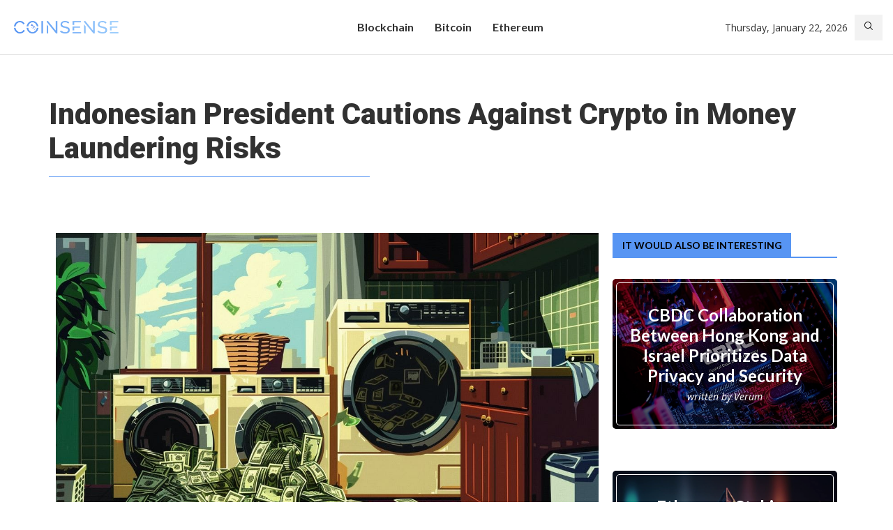

--- FILE ---
content_type: text/html; charset=UTF-8
request_url: https://coinsense.media/indonesian-president-cautions-against-crypto-in-money-laundering-risks/
body_size: 33688
content:
<!DOCTYPE html>
<html lang="en-GB">
<head>
    <meta charset="UTF-8">
    <meta http-equiv="X-UA-Compatible" content="IE=edge">
    <meta name="viewport" content="width=device-width, initial-scale=1">
    <link rel="profile" href="http://gmpg.org/xfn/11"/>
	        <link rel="shortcut icon" href="https://coinsense.media/wp-content/uploads/sites/5/2023/03/cropped-ic_launcher.png"
              type="image/x-icon"/>
        <link rel="apple-touch-icon" sizes="180x180" href="https://coinsense.media/wp-content/uploads/sites/5/2023/03/cropped-ic_launcher.png">
	    <link rel="alternate" type="application/rss+xml" title="CoinSense News RSS Feed"
          href="https://coinsense.media/feed/"/>
    <link rel="alternate" type="application/atom+xml" title="CoinSense News Atom Feed"
          href="https://coinsense.media/feed/atom/"/>
    <link rel="pingback" href="https://coinsense.media/xmlrpc.php"/>
    <!--[if lt IE 9]>
	<script src="https://coinsense.media/wp-content/themes/soledad/js/html5.js"></script>
	<![endif]-->
	<title>Indonesian President Cautions Against Crypto in Money Laundering Risks &#8211; CoinSense News</title>
<link rel='preconnect' href='https://fonts.googleapis.com' />
<link rel='preconnect' href='https://fonts.gstatic.com' />
<meta http-equiv='x-dns-prefetch-control' content='on'>
<link rel='dns-prefetch' href='//fonts.googleapis.com' />
<link rel='dns-prefetch' href='//fonts.gstatic.com' />
<link rel='dns-prefetch' href='//s.gravatar.com' />
<link rel='dns-prefetch' href='//www.google-analytics.com' />
		<style>.elementor-add-section-area-button.penci-library-modal-btn:hover, .penci-library-modal-btn:hover{background: #6eb48c;opacity: 0.7}.elementor-add-section-area-button.penci-library-modal-btn, .penci-library-modal-btn {margin-left: 5px;background: #6eb48c;vertical-align: top;font-size: 0 !important;}.penci-library-modal-btn:before {content: '';width: 16px;height: 16px;background-image: url('https://coinsense.media/wp-content/themes/soledad/images/penci-icon.png');background-position: center;background-size: contain;background-repeat: no-repeat;}#penci-library-modal .penci-elementor-template-library-template-name {text-align: right;flex: 1 0 0%;}</style>
	<meta name='robots' content='max-image-preview:large' />
<link rel='dns-prefetch' href='//coinsense.media' />
<link rel='dns-prefetch' href='//fonts.googleapis.com' />
<link rel="alternate" type="application/rss+xml" title="CoinSense News &raquo; Feed" href="https://coinsense.media/feed/" />
<link rel="alternate" type="application/rss+xml" title="CoinSense News &raquo; Comments Feed" href="https://coinsense.media/comments/feed/" />
<link rel="alternate" type="application/rss+xml" title="CoinSense News &raquo; Indonesian President Cautions Against Crypto in Money Laundering Risks Comments Feed" href="https://coinsense.media/indonesian-president-cautions-against-crypto-in-money-laundering-risks/feed/" />
<script type="text/javascript">
/* <![CDATA[ */
window._wpemojiSettings = {"baseUrl":"https:\/\/s.w.org\/images\/core\/emoji\/15.0.3\/72x72\/","ext":".png","svgUrl":"https:\/\/s.w.org\/images\/core\/emoji\/15.0.3\/svg\/","svgExt":".svg","source":{"concatemoji":"https:\/\/coinsense.media\/wp-includes\/js\/wp-emoji-release.min.js?ver=6.6.4"}};
/*! This file is auto-generated */
!function(i,n){var o,s,e;function c(e){try{var t={supportTests:e,timestamp:(new Date).valueOf()};sessionStorage.setItem(o,JSON.stringify(t))}catch(e){}}function p(e,t,n){e.clearRect(0,0,e.canvas.width,e.canvas.height),e.fillText(t,0,0);var t=new Uint32Array(e.getImageData(0,0,e.canvas.width,e.canvas.height).data),r=(e.clearRect(0,0,e.canvas.width,e.canvas.height),e.fillText(n,0,0),new Uint32Array(e.getImageData(0,0,e.canvas.width,e.canvas.height).data));return t.every(function(e,t){return e===r[t]})}function u(e,t,n){switch(t){case"flag":return n(e,"\ud83c\udff3\ufe0f\u200d\u26a7\ufe0f","\ud83c\udff3\ufe0f\u200b\u26a7\ufe0f")?!1:!n(e,"\ud83c\uddfa\ud83c\uddf3","\ud83c\uddfa\u200b\ud83c\uddf3")&&!n(e,"\ud83c\udff4\udb40\udc67\udb40\udc62\udb40\udc65\udb40\udc6e\udb40\udc67\udb40\udc7f","\ud83c\udff4\u200b\udb40\udc67\u200b\udb40\udc62\u200b\udb40\udc65\u200b\udb40\udc6e\u200b\udb40\udc67\u200b\udb40\udc7f");case"emoji":return!n(e,"\ud83d\udc26\u200d\u2b1b","\ud83d\udc26\u200b\u2b1b")}return!1}function f(e,t,n){var r="undefined"!=typeof WorkerGlobalScope&&self instanceof WorkerGlobalScope?new OffscreenCanvas(300,150):i.createElement("canvas"),a=r.getContext("2d",{willReadFrequently:!0}),o=(a.textBaseline="top",a.font="600 32px Arial",{});return e.forEach(function(e){o[e]=t(a,e,n)}),o}function t(e){var t=i.createElement("script");t.src=e,t.defer=!0,i.head.appendChild(t)}"undefined"!=typeof Promise&&(o="wpEmojiSettingsSupports",s=["flag","emoji"],n.supports={everything:!0,everythingExceptFlag:!0},e=new Promise(function(e){i.addEventListener("DOMContentLoaded",e,{once:!0})}),new Promise(function(t){var n=function(){try{var e=JSON.parse(sessionStorage.getItem(o));if("object"==typeof e&&"number"==typeof e.timestamp&&(new Date).valueOf()<e.timestamp+604800&&"object"==typeof e.supportTests)return e.supportTests}catch(e){}return null}();if(!n){if("undefined"!=typeof Worker&&"undefined"!=typeof OffscreenCanvas&&"undefined"!=typeof URL&&URL.createObjectURL&&"undefined"!=typeof Blob)try{var e="postMessage("+f.toString()+"("+[JSON.stringify(s),u.toString(),p.toString()].join(",")+"));",r=new Blob([e],{type:"text/javascript"}),a=new Worker(URL.createObjectURL(r),{name:"wpTestEmojiSupports"});return void(a.onmessage=function(e){c(n=e.data),a.terminate(),t(n)})}catch(e){}c(n=f(s,u,p))}t(n)}).then(function(e){for(var t in e)n.supports[t]=e[t],n.supports.everything=n.supports.everything&&n.supports[t],"flag"!==t&&(n.supports.everythingExceptFlag=n.supports.everythingExceptFlag&&n.supports[t]);n.supports.everythingExceptFlag=n.supports.everythingExceptFlag&&!n.supports.flag,n.DOMReady=!1,n.readyCallback=function(){n.DOMReady=!0}}).then(function(){return e}).then(function(){var e;n.supports.everything||(n.readyCallback(),(e=n.source||{}).concatemoji?t(e.concatemoji):e.wpemoji&&e.twemoji&&(t(e.twemoji),t(e.wpemoji)))}))}((window,document),window._wpemojiSettings);
/* ]]> */
</script>
<style id='wp-emoji-styles-inline-css' type='text/css'>

	img.wp-smiley, img.emoji {
		display: inline !important;
		border: none !important;
		box-shadow: none !important;
		height: 1em !important;
		width: 1em !important;
		margin: 0 0.07em !important;
		vertical-align: -0.1em !important;
		background: none !important;
		padding: 0 !important;
	}
</style>
<link rel='stylesheet' id='wp-block-library-css' href='https://coinsense.media/wp-includes/css/dist/block-library/style.min.css?ver=6.6.4' type='text/css' media='all' />
<style id='wp-block-library-theme-inline-css' type='text/css'>
.wp-block-audio :where(figcaption){color:#555;font-size:13px;text-align:center}.is-dark-theme .wp-block-audio :where(figcaption){color:#ffffffa6}.wp-block-audio{margin:0 0 1em}.wp-block-code{border:1px solid #ccc;border-radius:4px;font-family:Menlo,Consolas,monaco,monospace;padding:.8em 1em}.wp-block-embed :where(figcaption){color:#555;font-size:13px;text-align:center}.is-dark-theme .wp-block-embed :where(figcaption){color:#ffffffa6}.wp-block-embed{margin:0 0 1em}.blocks-gallery-caption{color:#555;font-size:13px;text-align:center}.is-dark-theme .blocks-gallery-caption{color:#ffffffa6}:root :where(.wp-block-image figcaption){color:#555;font-size:13px;text-align:center}.is-dark-theme :root :where(.wp-block-image figcaption){color:#ffffffa6}.wp-block-image{margin:0 0 1em}.wp-block-pullquote{border-bottom:4px solid;border-top:4px solid;color:currentColor;margin-bottom:1.75em}.wp-block-pullquote cite,.wp-block-pullquote footer,.wp-block-pullquote__citation{color:currentColor;font-size:.8125em;font-style:normal;text-transform:uppercase}.wp-block-quote{border-left:.25em solid;margin:0 0 1.75em;padding-left:1em}.wp-block-quote cite,.wp-block-quote footer{color:currentColor;font-size:.8125em;font-style:normal;position:relative}.wp-block-quote.has-text-align-right{border-left:none;border-right:.25em solid;padding-left:0;padding-right:1em}.wp-block-quote.has-text-align-center{border:none;padding-left:0}.wp-block-quote.is-large,.wp-block-quote.is-style-large,.wp-block-quote.is-style-plain{border:none}.wp-block-search .wp-block-search__label{font-weight:700}.wp-block-search__button{border:1px solid #ccc;padding:.375em .625em}:where(.wp-block-group.has-background){padding:1.25em 2.375em}.wp-block-separator.has-css-opacity{opacity:.4}.wp-block-separator{border:none;border-bottom:2px solid;margin-left:auto;margin-right:auto}.wp-block-separator.has-alpha-channel-opacity{opacity:1}.wp-block-separator:not(.is-style-wide):not(.is-style-dots){width:100px}.wp-block-separator.has-background:not(.is-style-dots){border-bottom:none;height:1px}.wp-block-separator.has-background:not(.is-style-wide):not(.is-style-dots){height:2px}.wp-block-table{margin:0 0 1em}.wp-block-table td,.wp-block-table th{word-break:normal}.wp-block-table :where(figcaption){color:#555;font-size:13px;text-align:center}.is-dark-theme .wp-block-table :where(figcaption){color:#ffffffa6}.wp-block-video :where(figcaption){color:#555;font-size:13px;text-align:center}.is-dark-theme .wp-block-video :where(figcaption){color:#ffffffa6}.wp-block-video{margin:0 0 1em}:root :where(.wp-block-template-part.has-background){margin-bottom:0;margin-top:0;padding:1.25em 2.375em}
</style>
<style id='create-block-soledad-style-inline-css' type='text/css'>
.pchead-e-block {
    --pcborder-cl: #dedede;
    --pcaccent-cl: #6eb48c;
}
.heading1-style-1 > h1,
.heading2-style-1 > h2,
.heading3-style-1 > h3,
.heading4-style-1 > h4,
.heading5-style-1 > h5,
.heading1-style-2 > h1,
.heading2-style-2 > h2,
.heading3-style-2 > h3,
.heading4-style-2 > h4,
.heading5-style-2 > h5 {
    padding-bottom: 8px;
    border-bottom: 1px solid var(--pcborder-cl);
    overflow: hidden;
}
.heading1-style-2 > h1,
.heading2-style-2 > h2,
.heading3-style-2 > h3,
.heading4-style-2 > h4,
.heading5-style-2 > h5 {
    border-bottom-width: 0;
    position: relative;
}
.heading1-style-2 > h1:before,
.heading2-style-2 > h2:before,
.heading3-style-2 > h3:before,
.heading4-style-2 > h4:before,
.heading5-style-2 > h5:before {
    content: '';
    width: 50px;
    height: 2px;
    bottom: 0;
    left: 0;
    z-index: 2;
    background: var(--pcaccent-cl);
    position: absolute;
}
.heading1-style-2 > h1:after,
.heading2-style-2 > h2:after,
.heading3-style-2 > h3:after,
.heading4-style-2 > h4:after,
.heading5-style-2 > h5:after {
    content: '';
    width: 100%;
    height: 2px;
    bottom: 0;
    left: 20px;
    z-index: 1;
    background: var(--pcborder-cl);
    position: absolute;
}
.heading1-style-3 > h1,
.heading2-style-3 > h2,
.heading3-style-3 > h3,
.heading4-style-3 > h4,
.heading5-style-3 > h5,
.heading1-style-4 > h1,
.heading2-style-4 > h2,
.heading3-style-4 > h3,
.heading4-style-4 > h4,
.heading5-style-4 > h5 {
    position: relative;
    padding-left: 20px;
}
.heading1-style-3 > h1:before,
.heading2-style-3 > h2:before,
.heading3-style-3 > h3:before,
.heading4-style-3 > h4:before,
.heading5-style-3 > h5:before,
.heading1-style-4 > h1:before,
.heading2-style-4 > h2:before,
.heading3-style-4 > h3:before,
.heading4-style-4 > h4:before,
.heading5-style-4 > h5:before {
    width: 10px;
    height: 100%;
    content: '';
    position: absolute;
    top: 0;
    left: 0;
    bottom: 0;
    background: var(--pcaccent-cl);
}
.heading1-style-4 > h1,
.heading2-style-4 > h2,
.heading3-style-4 > h3,
.heading4-style-4 > h4,
.heading5-style-4 > h5 {
    padding: 10px 20px;
    background: #f1f1f1;
}
.heading1-style-5 > h1,
.heading2-style-5 > h2,
.heading3-style-5 > h3,
.heading4-style-5 > h4,
.heading5-style-5 > h5 {
    position: relative;
    z-index: 1;
}
.heading1-style-5 > h1:before,
.heading2-style-5 > h2:before,
.heading3-style-5 > h3:before,
.heading4-style-5 > h4:before,
.heading5-style-5 > h5:before {
    content: "";
    position: absolute;
    left: 0;
    bottom: 0;
    width: 200px;
    height: 50%;
    transform: skew(-25deg) translateX(0);
    background: var(--pcaccent-cl);
    z-index: -1;
    opacity: 0.4;
}
.heading1-style-6 > h1,
.heading2-style-6 > h2,
.heading3-style-6 > h3,
.heading4-style-6 > h4,
.heading5-style-6 > h5 {
    text-decoration: underline;
    text-underline-offset: 2px;
    text-decoration-thickness: 4px;
    text-decoration-color: var(--pcaccent-cl);
}
</style>
<style id='classic-theme-styles-inline-css' type='text/css'>
/*! This file is auto-generated */
.wp-block-button__link{color:#fff;background-color:#32373c;border-radius:9999px;box-shadow:none;text-decoration:none;padding:calc(.667em + 2px) calc(1.333em + 2px);font-size:1.125em}.wp-block-file__button{background:#32373c;color:#fff;text-decoration:none}
</style>
<style id='global-styles-inline-css' type='text/css'>
:root{--wp--preset--aspect-ratio--square: 1;--wp--preset--aspect-ratio--4-3: 4/3;--wp--preset--aspect-ratio--3-4: 3/4;--wp--preset--aspect-ratio--3-2: 3/2;--wp--preset--aspect-ratio--2-3: 2/3;--wp--preset--aspect-ratio--16-9: 16/9;--wp--preset--aspect-ratio--9-16: 9/16;--wp--preset--color--black: #000000;--wp--preset--color--cyan-bluish-gray: #abb8c3;--wp--preset--color--white: #ffffff;--wp--preset--color--pale-pink: #f78da7;--wp--preset--color--vivid-red: #cf2e2e;--wp--preset--color--luminous-vivid-orange: #ff6900;--wp--preset--color--luminous-vivid-amber: #fcb900;--wp--preset--color--light-green-cyan: #7bdcb5;--wp--preset--color--vivid-green-cyan: #00d084;--wp--preset--color--pale-cyan-blue: #8ed1fc;--wp--preset--color--vivid-cyan-blue: #0693e3;--wp--preset--color--vivid-purple: #9b51e0;--wp--preset--gradient--vivid-cyan-blue-to-vivid-purple: linear-gradient(135deg,rgba(6,147,227,1) 0%,rgb(155,81,224) 100%);--wp--preset--gradient--light-green-cyan-to-vivid-green-cyan: linear-gradient(135deg,rgb(122,220,180) 0%,rgb(0,208,130) 100%);--wp--preset--gradient--luminous-vivid-amber-to-luminous-vivid-orange: linear-gradient(135deg,rgba(252,185,0,1) 0%,rgba(255,105,0,1) 100%);--wp--preset--gradient--luminous-vivid-orange-to-vivid-red: linear-gradient(135deg,rgba(255,105,0,1) 0%,rgb(207,46,46) 100%);--wp--preset--gradient--very-light-gray-to-cyan-bluish-gray: linear-gradient(135deg,rgb(238,238,238) 0%,rgb(169,184,195) 100%);--wp--preset--gradient--cool-to-warm-spectrum: linear-gradient(135deg,rgb(74,234,220) 0%,rgb(151,120,209) 20%,rgb(207,42,186) 40%,rgb(238,44,130) 60%,rgb(251,105,98) 80%,rgb(254,248,76) 100%);--wp--preset--gradient--blush-light-purple: linear-gradient(135deg,rgb(255,206,236) 0%,rgb(152,150,240) 100%);--wp--preset--gradient--blush-bordeaux: linear-gradient(135deg,rgb(254,205,165) 0%,rgb(254,45,45) 50%,rgb(107,0,62) 100%);--wp--preset--gradient--luminous-dusk: linear-gradient(135deg,rgb(255,203,112) 0%,rgb(199,81,192) 50%,rgb(65,88,208) 100%);--wp--preset--gradient--pale-ocean: linear-gradient(135deg,rgb(255,245,203) 0%,rgb(182,227,212) 50%,rgb(51,167,181) 100%);--wp--preset--gradient--electric-grass: linear-gradient(135deg,rgb(202,248,128) 0%,rgb(113,206,126) 100%);--wp--preset--gradient--midnight: linear-gradient(135deg,rgb(2,3,129) 0%,rgb(40,116,252) 100%);--wp--preset--font-size--small: 12px;--wp--preset--font-size--medium: 20px;--wp--preset--font-size--large: 32px;--wp--preset--font-size--x-large: 42px;--wp--preset--font-size--normal: 14px;--wp--preset--font-size--huge: 42px;--wp--preset--spacing--20: 0.44rem;--wp--preset--spacing--30: 0.67rem;--wp--preset--spacing--40: 1rem;--wp--preset--spacing--50: 1.5rem;--wp--preset--spacing--60: 2.25rem;--wp--preset--spacing--70: 3.38rem;--wp--preset--spacing--80: 5.06rem;--wp--preset--shadow--natural: 6px 6px 9px rgba(0, 0, 0, 0.2);--wp--preset--shadow--deep: 12px 12px 50px rgba(0, 0, 0, 0.4);--wp--preset--shadow--sharp: 6px 6px 0px rgba(0, 0, 0, 0.2);--wp--preset--shadow--outlined: 6px 6px 0px -3px rgba(255, 255, 255, 1), 6px 6px rgba(0, 0, 0, 1);--wp--preset--shadow--crisp: 6px 6px 0px rgba(0, 0, 0, 1);}:where(.is-layout-flex){gap: 0.5em;}:where(.is-layout-grid){gap: 0.5em;}body .is-layout-flex{display: flex;}.is-layout-flex{flex-wrap: wrap;align-items: center;}.is-layout-flex > :is(*, div){margin: 0;}body .is-layout-grid{display: grid;}.is-layout-grid > :is(*, div){margin: 0;}:where(.wp-block-columns.is-layout-flex){gap: 2em;}:where(.wp-block-columns.is-layout-grid){gap: 2em;}:where(.wp-block-post-template.is-layout-flex){gap: 1.25em;}:where(.wp-block-post-template.is-layout-grid){gap: 1.25em;}.has-black-color{color: var(--wp--preset--color--black) !important;}.has-cyan-bluish-gray-color{color: var(--wp--preset--color--cyan-bluish-gray) !important;}.has-white-color{color: var(--wp--preset--color--white) !important;}.has-pale-pink-color{color: var(--wp--preset--color--pale-pink) !important;}.has-vivid-red-color{color: var(--wp--preset--color--vivid-red) !important;}.has-luminous-vivid-orange-color{color: var(--wp--preset--color--luminous-vivid-orange) !important;}.has-luminous-vivid-amber-color{color: var(--wp--preset--color--luminous-vivid-amber) !important;}.has-light-green-cyan-color{color: var(--wp--preset--color--light-green-cyan) !important;}.has-vivid-green-cyan-color{color: var(--wp--preset--color--vivid-green-cyan) !important;}.has-pale-cyan-blue-color{color: var(--wp--preset--color--pale-cyan-blue) !important;}.has-vivid-cyan-blue-color{color: var(--wp--preset--color--vivid-cyan-blue) !important;}.has-vivid-purple-color{color: var(--wp--preset--color--vivid-purple) !important;}.has-black-background-color{background-color: var(--wp--preset--color--black) !important;}.has-cyan-bluish-gray-background-color{background-color: var(--wp--preset--color--cyan-bluish-gray) !important;}.has-white-background-color{background-color: var(--wp--preset--color--white) !important;}.has-pale-pink-background-color{background-color: var(--wp--preset--color--pale-pink) !important;}.has-vivid-red-background-color{background-color: var(--wp--preset--color--vivid-red) !important;}.has-luminous-vivid-orange-background-color{background-color: var(--wp--preset--color--luminous-vivid-orange) !important;}.has-luminous-vivid-amber-background-color{background-color: var(--wp--preset--color--luminous-vivid-amber) !important;}.has-light-green-cyan-background-color{background-color: var(--wp--preset--color--light-green-cyan) !important;}.has-vivid-green-cyan-background-color{background-color: var(--wp--preset--color--vivid-green-cyan) !important;}.has-pale-cyan-blue-background-color{background-color: var(--wp--preset--color--pale-cyan-blue) !important;}.has-vivid-cyan-blue-background-color{background-color: var(--wp--preset--color--vivid-cyan-blue) !important;}.has-vivid-purple-background-color{background-color: var(--wp--preset--color--vivid-purple) !important;}.has-black-border-color{border-color: var(--wp--preset--color--black) !important;}.has-cyan-bluish-gray-border-color{border-color: var(--wp--preset--color--cyan-bluish-gray) !important;}.has-white-border-color{border-color: var(--wp--preset--color--white) !important;}.has-pale-pink-border-color{border-color: var(--wp--preset--color--pale-pink) !important;}.has-vivid-red-border-color{border-color: var(--wp--preset--color--vivid-red) !important;}.has-luminous-vivid-orange-border-color{border-color: var(--wp--preset--color--luminous-vivid-orange) !important;}.has-luminous-vivid-amber-border-color{border-color: var(--wp--preset--color--luminous-vivid-amber) !important;}.has-light-green-cyan-border-color{border-color: var(--wp--preset--color--light-green-cyan) !important;}.has-vivid-green-cyan-border-color{border-color: var(--wp--preset--color--vivid-green-cyan) !important;}.has-pale-cyan-blue-border-color{border-color: var(--wp--preset--color--pale-cyan-blue) !important;}.has-vivid-cyan-blue-border-color{border-color: var(--wp--preset--color--vivid-cyan-blue) !important;}.has-vivid-purple-border-color{border-color: var(--wp--preset--color--vivid-purple) !important;}.has-vivid-cyan-blue-to-vivid-purple-gradient-background{background: var(--wp--preset--gradient--vivid-cyan-blue-to-vivid-purple) !important;}.has-light-green-cyan-to-vivid-green-cyan-gradient-background{background: var(--wp--preset--gradient--light-green-cyan-to-vivid-green-cyan) !important;}.has-luminous-vivid-amber-to-luminous-vivid-orange-gradient-background{background: var(--wp--preset--gradient--luminous-vivid-amber-to-luminous-vivid-orange) !important;}.has-luminous-vivid-orange-to-vivid-red-gradient-background{background: var(--wp--preset--gradient--luminous-vivid-orange-to-vivid-red) !important;}.has-very-light-gray-to-cyan-bluish-gray-gradient-background{background: var(--wp--preset--gradient--very-light-gray-to-cyan-bluish-gray) !important;}.has-cool-to-warm-spectrum-gradient-background{background: var(--wp--preset--gradient--cool-to-warm-spectrum) !important;}.has-blush-light-purple-gradient-background{background: var(--wp--preset--gradient--blush-light-purple) !important;}.has-blush-bordeaux-gradient-background{background: var(--wp--preset--gradient--blush-bordeaux) !important;}.has-luminous-dusk-gradient-background{background: var(--wp--preset--gradient--luminous-dusk) !important;}.has-pale-ocean-gradient-background{background: var(--wp--preset--gradient--pale-ocean) !important;}.has-electric-grass-gradient-background{background: var(--wp--preset--gradient--electric-grass) !important;}.has-midnight-gradient-background{background: var(--wp--preset--gradient--midnight) !important;}.has-small-font-size{font-size: var(--wp--preset--font-size--small) !important;}.has-medium-font-size{font-size: var(--wp--preset--font-size--medium) !important;}.has-large-font-size{font-size: var(--wp--preset--font-size--large) !important;}.has-x-large-font-size{font-size: var(--wp--preset--font-size--x-large) !important;}
:where(.wp-block-post-template.is-layout-flex){gap: 1.25em;}:where(.wp-block-post-template.is-layout-grid){gap: 1.25em;}
:where(.wp-block-columns.is-layout-flex){gap: 2em;}:where(.wp-block-columns.is-layout-grid){gap: 2em;}
:root :where(.wp-block-pullquote){font-size: 1.5em;line-height: 1.6;}
</style>
<link rel='stylesheet' id='reviewer-photoswipe-css' href='https://coinsense.media/wp-content/plugins/reviewer/public/assets/css/photoswipe.css?ver=3.14.2' type='text/css' media='all' />
<link rel='stylesheet' id='dashicons-css' href='https://coinsense.media/wp-includes/css/dashicons.min.css?ver=6.6.4' type='text/css' media='all' />
<link rel='stylesheet' id='reviewer-public-css' href='https://coinsense.media/wp-content/plugins/reviewer/public/assets/css/reviewer-public.css?ver=3.14.2' type='text/css' media='all' />
<link rel='stylesheet' id='penci-fonts-css' href='https://fonts.googleapis.com/css?family=Lato%3A300%2C300italic%2C400%2C400italic%2C500%2C500italic%2C700%2C700italic%2C800%2C800italic%7COpen+Sans%3A300%2C300italic%2C400%2C400italic%2C500%2C500italic%2C600%2C600italic%2C700%2C700italic%2C800%2C800italic%26subset%3Dlatin%2Ccyrillic%2Ccyrillic-ext%2Cgreek%2Cgreek-ext%2Clatin-ext&#038;display=swap&#038;ver=8.4.5' type='text/css' media='all' />
<link rel='stylesheet' id='penci-main-style-css' href='https://coinsense.media/wp-content/themes/soledad/main.css?ver=8.4.5' type='text/css' media='all' />
<link rel='stylesheet' id='penci-swiper-bundle-css' href='https://coinsense.media/wp-content/themes/soledad/css/swiper-bundle.min.css?ver=8.4.5' type='text/css' media='all' />
<link rel='stylesheet' id='penci-font-awesomeold-css' href='https://coinsense.media/wp-content/themes/soledad/css/font-awesome.4.7.0.swap.min.css?ver=4.7.0' type='text/css' media='all' />
<link rel='stylesheet' id='penci_icon-css' href='https://coinsense.media/wp-content/themes/soledad/css/penci-icon.css?ver=8.4.5' type='text/css' media='all' />
<link rel='stylesheet' id='penci_style-css' href='https://coinsense.media/wp-content/themes/soledad-child/style.css?ver=8.4.5' type='text/css' media='all' />
<link rel='stylesheet' id='penci_social_counter-css' href='https://coinsense.media/wp-content/themes/soledad/css/social-counter.css?ver=8.4.5' type='text/css' media='all' />
<link rel='stylesheet' id='penci-header-builder-fonts-css' href='https://fonts.googleapis.com/css?family=Montserrat%3A300%2C300italic%2C400%2C400italic%2C500%2C500italic%2C600%2C600italic%2C700%2C700italic%2C800%2C800italic%26subset%3Dlatin%2Ccyrillic%2Ccyrillic-ext%2Cgreek%2Cgreek-ext%2Clatin-ext&#038;display=swap&#038;ver=8.4.5' type='text/css' media='all' />
<link rel='stylesheet' id='elementor-icons-css' href='https://coinsense.media/wp-content/plugins/elementor/assets/lib/eicons/css/elementor-icons.min.css?ver=5.25.0' type='text/css' media='all' />
<link rel='stylesheet' id='elementor-frontend-legacy-css' href='https://coinsense.media/wp-content/plugins/elementor/assets/css/frontend-legacy.min.css?ver=3.18.3' type='text/css' media='all' />
<link rel='stylesheet' id='elementor-frontend-css' href='https://coinsense.media/wp-content/plugins/elementor/assets/css/frontend-lite.min.css?ver=3.18.3' type='text/css' media='all' />
<link rel='stylesheet' id='swiper-css' href='https://coinsense.media/wp-content/plugins/elementor/assets/lib/swiper/v8/css/swiper.min.css?ver=8.4.5' type='text/css' media='all' />
<link rel='stylesheet' id='elementor-post-791-css' href='https://coinsense.media/wp-content/uploads/sites/5/elementor/css/post-791.css?ver=1705093048' type='text/css' media='all' />
<link rel='stylesheet' id='elementor-global-css' href='https://coinsense.media/wp-content/uploads/sites/5/elementor/css/global.css?ver=1705093047' type='text/css' media='all' />
<link rel='stylesheet' id='elementor-post-1940-css' href='https://coinsense.media/wp-content/uploads/sites/5/elementor/css/post-1940.css?ver=1705093047' type='text/css' media='all' />
<link rel='stylesheet' id='penci-soledad-parent-style-css' href='https://coinsense.media/wp-content/themes/soledad/style.css?ver=6.6.4' type='text/css' media='all' />
<link rel='stylesheet' id='google-fonts-1-css' href='https://fonts.googleapis.com/css?family=Roboto%3A100%2C100italic%2C200%2C200italic%2C300%2C300italic%2C400%2C400italic%2C500%2C500italic%2C600%2C600italic%2C700%2C700italic%2C800%2C800italic%2C900%2C900italic%7CRoboto+Slab%3A100%2C100italic%2C200%2C200italic%2C300%2C300italic%2C400%2C400italic%2C500%2C500italic%2C600%2C600italic%2C700%2C700italic%2C800%2C800italic%2C900%2C900italic&#038;display=swap&#038;ver=6.6.4' type='text/css' media='all' />
<link rel='stylesheet' id='elementor-icons-shared-0-css' href='https://coinsense.media/wp-content/plugins/elementor/assets/lib/font-awesome/css/fontawesome.min.css?ver=5.15.3' type='text/css' media='all' />
<link rel='stylesheet' id='elementor-icons-fa-brands-css' href='https://coinsense.media/wp-content/plugins/elementor/assets/lib/font-awesome/css/brands.min.css?ver=5.15.3' type='text/css' media='all' />
<link rel='stylesheet' id='elementor-icons-fa-solid-css' href='https://coinsense.media/wp-content/plugins/elementor/assets/lib/font-awesome/css/solid.min.css?ver=5.15.3' type='text/css' media='all' />
<link rel="preconnect" href="https://fonts.gstatic.com/" crossorigin><script type="text/javascript" src="https://coinsense.media/wp-includes/js/jquery/jquery.min.js?ver=3.7.1" id="jquery-core-js"></script>
<script type="text/javascript" src="https://coinsense.media/wp-includes/js/jquery/jquery-migrate.min.js?ver=3.4.1" id="jquery-migrate-js"></script>
<link rel="https://api.w.org/" href="https://coinsense.media/wp-json/" /><link rel="alternate" title="JSON" type="application/json" href="https://coinsense.media/wp-json/wp/v2/posts/8660" /><link rel="EditURI" type="application/rsd+xml" title="RSD" href="https://coinsense.media/xmlrpc.php?rsd" />
<meta name="generator" content="WordPress 6.6.4" />
<link rel="canonical" href="https://coinsense.media/indonesian-president-cautions-against-crypto-in-money-laundering-risks/" />
<link rel='shortlink' href='https://coinsense.media/?p=8660' />
<link rel="alternate" title="oEmbed (JSON)" type="application/json+oembed" href="https://coinsense.media/wp-json/oembed/1.0/embed?url=https%3A%2F%2Fcoinsense.media%2Findonesian-president-cautions-against-crypto-in-money-laundering-risks%2F" />
<link rel="alternate" title="oEmbed (XML)" type="text/xml+oembed" href="https://coinsense.media/wp-json/oembed/1.0/embed?url=https%3A%2F%2Fcoinsense.media%2Findonesian-president-cautions-against-crypto-in-money-laundering-risks%2F&#038;format=xml" />
<style id="penci-custom-style" type="text/css">body{ --pcbg-cl: #fff; --pctext-cl: #313131; --pcborder-cl: #dedede; --pcheading-cl: #313131; --pcmeta-cl: #888888; --pcaccent-cl: #6eb48c; --pcbody-font: 'PT Serif', serif; --pchead-font: 'Raleway', sans-serif; --pchead-wei: bold; --pcava_bdr:10px;--pcajs_fvw:470px;--pcajs_fvmw:220px; } .single.penci-body-single-style-5 #header, .single.penci-body-single-style-6 #header, .single.penci-body-single-style-10 #header, .single.penci-body-single-style-5 .pc-wrapbuilder-header, .single.penci-body-single-style-6 .pc-wrapbuilder-header, .single.penci-body-single-style-10 .pc-wrapbuilder-header { --pchd-mg: 40px; } .fluid-width-video-wrapper > div { position: absolute; left: 0; right: 0; top: 0; width: 100%; height: 100%; } .yt-video-place { position: relative; text-align: center; } .yt-video-place.embed-responsive .start-video { display: block; top: 0; left: 0; bottom: 0; right: 0; position: absolute; transform: none; } .yt-video-place.embed-responsive .start-video img { margin: 0; padding: 0; top: 50%; display: inline-block; position: absolute; left: 50%; transform: translate(-50%, -50%); width: 68px; height: auto; } .mfp-bg { top: 0; left: 0; width: 100%; height: 100%; z-index: 9999999; overflow: hidden; position: fixed; background: #0b0b0b; opacity: .8; filter: alpha(opacity=80) } .mfp-wrap { top: 0; left: 0; width: 100%; height: 100%; z-index: 9999999; position: fixed; outline: none !important; -webkit-backface-visibility: hidden } body { --pchead-font: 'Lato', sans-serif; } body { --pcbody-font: 'Open Sans', sans-serif; } p{ line-height: 1.8; } .penci-hide-tagupdated{ display: none !important; } body { --pchead-wei: 600; } .penci-image-holder, .standard-post-image img, .penci-overlay-over:before, .penci-overlay-over .overlay-border, .penci-grid li .item img, .penci-masonry .item-masonry a img, .penci-grid .list-post.list-boxed-post, .penci-grid li.list-boxed-post-2 .content-boxed-2, .grid-mixed, .penci-grid li.typography-style .overlay-typography, .penci-grid li.typography-style .overlay-typography:before, .penci-grid li.typography-style .overlay-typography:after, .container-single .post-image, .home-featured-cat-content .mag-photo .mag-overlay-photo, .mag-single-slider-overlay, ul.homepage-featured-boxes li .penci-fea-in:before, ul.homepage-featured-boxes li .penci-fea-in:after, ul.homepage-featured-boxes .penci-fea-in .fea-box-img:after, ul.homepage-featured-boxes li .penci-fea-in, .penci-slider38-overlay, .pcbg-thumb, .pcbg-bgoverlay { border-radius: 5px; -webkit-border-radius: 5px; } .penci-featured-content-right:before{ border-top-right-radius: 5px; border-bottom-right-radius: 5px; } .penci-slider4-overlay, .penci-slide-overlay .overlay-link, .featured-style-29 .featured-slider-overlay, .penci-widget-slider-overlay{ border-radius: 5px; -webkit-border-radius: 5px; } .penci-flat-overlay .penci-slide-overlay .penci-mag-featured-content:before{ border-bottom-left-radius: 5px; border-bottom-right-radius: 5px; } .featured-area .penci-image-holder, .featured-area .penci-slider4-overlay, .featured-area .penci-slide-overlay .overlay-link, .featured-style-29 .featured-slider-overlay, .penci-slider38-overlay{ border-radius: ; -webkit-border-radius: ; } .penci-featured-content-right:before{ border-top-right-radius: 5px; border-bottom-right-radius: 5px; } .penci-flat-overlay .penci-slide-overlay .penci-mag-featured-content:before{ border-bottom-left-radius: 5px; border-bottom-right-radius: 5px; } .container-single .post-image{ border-radius: ; -webkit-border-radius: ; } .penci-mega-thumbnail .penci-image-holder{ border-radius: 0; -webkit-border-radius: 0; } #logo a { max-width:200px; width: 100%; } @media only screen and (max-width: 960px) and (min-width: 768px){ #logo img{ max-width: 100%; } } body{ --pcborder-cl: #eeeeee; } #main #bbpress-forums .bbp-login-form fieldset.bbp-form select, #main #bbpress-forums .bbp-login-form .bbp-form input[type="password"], #main #bbpress-forums .bbp-login-form .bbp-form input[type="text"], .widget ul li, .grid-mixed, .penci-post-box-meta, .penci-pagination.penci-ajax-more a.penci-ajax-more-button, .widget-social a i, .penci-home-popular-posts, .header-header-1.has-bottom-line, .header-header-4.has-bottom-line, .header-header-7.has-bottom-line, .container-single .post-entry .post-tags a,.tags-share-box.tags-share-box-2_3,.tags-share-box.tags-share-box-top, .tags-share-box, .post-author, .post-pagination, .post-related, .post-comments .post-title-box, .comments .comment, #respond textarea, .wpcf7 textarea, #respond input, div.wpforms-container .wpforms-form.wpforms-form input[type=date], div.wpforms-container .wpforms-form.wpforms-form input[type=datetime], div.wpforms-container .wpforms-form.wpforms-form input[type=datetime-local], div.wpforms-container .wpforms-form.wpforms-form input[type=email], div.wpforms-container .wpforms-form.wpforms-form input[type=month], div.wpforms-container .wpforms-form.wpforms-form input[type=number], div.wpforms-container .wpforms-form.wpforms-form input[type=password], div.wpforms-container .wpforms-form.wpforms-form input[type=range], div.wpforms-container .wpforms-form.wpforms-form input[type=search], div.wpforms-container .wpforms-form.wpforms-form input[type=tel], div.wpforms-container .wpforms-form.wpforms-form input[type=text], div.wpforms-container .wpforms-form.wpforms-form input[type=time], div.wpforms-container .wpforms-form.wpforms-form input[type=url], div.wpforms-container .wpforms-form.wpforms-form input[type=week], div.wpforms-container .wpforms-form.wpforms-form select, div.wpforms-container .wpforms-form.wpforms-form textarea, .wpcf7 input, .widget_wysija input, #respond h3, form.pc-searchform input.search-input, .post-password-form input[type="text"], .post-password-form input[type="email"], .post-password-form input[type="password"], .post-password-form input[type="number"], .penci-recipe, .penci-recipe-heading, .penci-recipe-ingredients, .penci-recipe-notes, .penci-pagination ul.page-numbers li span, .penci-pagination ul.page-numbers li a, #comments_pagination span, #comments_pagination a, body.author .post-author, .tags-share-box.hide-tags.page-share, .penci-grid li.list-post, .penci-grid li.list-boxed-post-2 .content-boxed-2, .home-featured-cat-content .mag-post-box, .home-featured-cat-content.style-2 .mag-post-box.first-post, .home-featured-cat-content.style-10 .mag-post-box.first-post, .widget select, .widget ul ul, .widget input[type="text"], .widget input[type="email"], .widget input[type="date"], .widget input[type="number"], .widget input[type="search"], .widget .tagcloud a, #wp-calendar tbody td, .woocommerce div.product .entry-summary div[itemprop="description"] td, .woocommerce div.product .entry-summary div[itemprop="description"] th, .woocommerce div.product .woocommerce-tabs #tab-description td, .woocommerce div.product .woocommerce-tabs #tab-description th, .woocommerce-product-details__short-description td, th, .woocommerce ul.cart_list li, .woocommerce ul.product_list_widget li, .woocommerce .widget_shopping_cart .total, .woocommerce.widget_shopping_cart .total, .woocommerce .woocommerce-product-search input[type="search"], .woocommerce nav.woocommerce-pagination ul li a, .woocommerce nav.woocommerce-pagination ul li span, .woocommerce div.product .product_meta, .woocommerce div.product .woocommerce-tabs ul.tabs, .woocommerce div.product .related > h2, .woocommerce div.product .upsells > h2, .woocommerce #reviews #comments ol.commentlist li .comment-text, .woocommerce table.shop_table td, .post-entry td, .post-entry th, #add_payment_method .cart-collaterals .cart_totals tr td, #add_payment_method .cart-collaterals .cart_totals tr th, .woocommerce-cart .cart-collaterals .cart_totals tr td, .woocommerce-cart .cart-collaterals .cart_totals tr th, .woocommerce-checkout .cart-collaterals .cart_totals tr td, .woocommerce-checkout .cart-collaterals .cart_totals tr th, .woocommerce-cart .cart-collaterals .cart_totals table, .woocommerce-cart table.cart td.actions .coupon .input-text, .woocommerce table.shop_table a.remove, .woocommerce form .form-row .input-text, .woocommerce-page form .form-row .input-text, .woocommerce .woocommerce-error, .woocommerce .woocommerce-info, .woocommerce .woocommerce-message, .woocommerce form.checkout_coupon, .woocommerce form.login, .woocommerce form.register, .woocommerce form.checkout table.shop_table, .woocommerce-checkout #payment ul.payment_methods, .post-entry table, .wrapper-penci-review, .penci-review-container.penci-review-count, #penci-demobar .style-toggle, #widget-area, .post-entry hr, .wpb_text_column hr, #buddypress .dir-search input[type=search], #buddypress .dir-search input[type=text], #buddypress .groups-members-search input[type=search], #buddypress .groups-members-search input[type=text], #buddypress ul.item-list, #buddypress .profile[role=main], #buddypress select, #buddypress div.pagination .pagination-links span, #buddypress div.pagination .pagination-links a, #buddypress div.pagination .pag-count, #buddypress div.pagination .pagination-links a:hover, #buddypress ul.item-list li, #buddypress table.forum tr td.label, #buddypress table.messages-notices tr td.label, #buddypress table.notifications tr td.label, #buddypress table.notifications-settings tr td.label, #buddypress table.profile-fields tr td.label, #buddypress table.wp-profile-fields tr td.label, #buddypress table.profile-fields:last-child, #buddypress form#whats-new-form textarea, #buddypress .standard-form input[type=text], #buddypress .standard-form input[type=color], #buddypress .standard-form input[type=date], #buddypress .standard-form input[type=datetime], #buddypress .standard-form input[type=datetime-local], #buddypress .standard-form input[type=email], #buddypress .standard-form input[type=month], #buddypress .standard-form input[type=number], #buddypress .standard-form input[type=range], #buddypress .standard-form input[type=search], #buddypress .standard-form input[type=password], #buddypress .standard-form input[type=tel], #buddypress .standard-form input[type=time], #buddypress .standard-form input[type=url], #buddypress .standard-form input[type=week], .bp-avatar-nav ul, .bp-avatar-nav ul.avatar-nav-items li.current, #bbpress-forums li.bbp-body ul.forum, #bbpress-forums li.bbp-body ul.topic, #bbpress-forums li.bbp-footer, .bbp-pagination-links a, .bbp-pagination-links span.current, .wrapper-boxed .bbp-pagination-links a:hover, .wrapper-boxed .bbp-pagination-links span.current, #buddypress .standard-form select, #buddypress .standard-form input[type=password], #buddypress .activity-list li.load-more a, #buddypress .activity-list li.load-newest a, #buddypress ul.button-nav li a, #buddypress div.generic-button a, #buddypress .comment-reply-link, #bbpress-forums div.bbp-template-notice.info, #bbpress-forums #bbp-search-form #bbp_search, #bbpress-forums .bbp-forums-list, #bbpress-forums #bbp_topic_title, #bbpress-forums #bbp_topic_tags, #bbpress-forums .wp-editor-container, .widget_display_stats dd, .widget_display_stats dt, div.bbp-forum-header, div.bbp-topic-header, div.bbp-reply-header, .widget input[type="text"], .widget input[type="email"], .widget input[type="date"], .widget input[type="number"], .widget input[type="search"], .widget input[type="password"], blockquote.wp-block-quote, .post-entry blockquote.wp-block-quote, .wp-block-quote:not(.is-large):not(.is-style-large), .post-entry pre, .wp-block-pullquote:not(.is-style-solid-color), .post-entry hr.wp-block-separator, .wp-block-separator, .wp-block-latest-posts, .wp-block-yoast-how-to-block ol.schema-how-to-steps, .wp-block-yoast-how-to-block ol.schema-how-to-steps li, .wp-block-yoast-faq-block .schema-faq-section, .post-entry .wp-block-quote, .wpb_text_column .wp-block-quote, .woocommerce .page-description .wp-block-quote, .wp-block-search .wp-block-search__input{ border-color: var(--pcborder-cl); } .penci-recipe-index-wrap h4.recipe-index-heading > span:before, .penci-recipe-index-wrap h4.recipe-index-heading > span:after{ border-color: var(--pcborder-cl); opacity: 1; } .tags-share-box .single-comment-o:after, .post-share a.penci-post-like:after{ background-color: var(--pcborder-cl); } .penci-grid .list-post.list-boxed-post{ border-color: var(--pcborder-cl) !important; } .penci-post-box-meta.penci-post-box-grid:before, .woocommerce .widget_price_filter .ui-slider .ui-slider-range{ background-color: var(--pcborder-cl); } .penci-pagination.penci-ajax-more a.penci-ajax-more-button.loading-posts{ border-color: var(--pcborder-cl) !important; } .penci-vernav-enable .penci-menu-hbg{ box-shadow: none; -webkit-box-shadow: none; -moz-box-shadow: none; } .penci-vernav-enable.penci-vernav-poleft .penci-menu-hbg{ border-right: 1px solid var(--pcborder-cl); } .penci-vernav-enable.penci-vernav-poright .penci-menu-hbg{ border-left: 1px solid var(--pcborder-cl); } body{ --pcaccent-cl: #5795f3; } .penci-menuhbg-toggle:hover .lines-button:after, .penci-menuhbg-toggle:hover .penci-lines:before, .penci-menuhbg-toggle:hover .penci-lines:after,.tags-share-box.tags-share-box-s2 .post-share-plike,.penci-video_playlist .penci-playlist-title,.pencisc-column-2.penci-video_playlist .penci-video-nav .playlist-panel-item, .pencisc-column-1.penci-video_playlist .penci-video-nav .playlist-panel-item,.penci-video_playlist .penci-custom-scroll::-webkit-scrollbar-thumb, .pencisc-button, .post-entry .pencisc-button, .penci-dropcap-box, .penci-dropcap-circle, .penci-login-register input[type="submit"]:hover, .penci-ld .penci-ldin:before, .penci-ldspinner > div{ background: #5795f3; } a, .post-entry .penci-portfolio-filter ul li a:hover, .penci-portfolio-filter ul li a:hover, .penci-portfolio-filter ul li.active a, .post-entry .penci-portfolio-filter ul li.active a, .penci-countdown .countdown-amount, .archive-box h1, .post-entry a, .container.penci-breadcrumb span a:hover,.container.penci-breadcrumb a:hover, .post-entry blockquote:before, .post-entry blockquote cite, .post-entry blockquote .author, .wpb_text_column blockquote:before, .wpb_text_column blockquote cite, .wpb_text_column blockquote .author, .penci-pagination a:hover, ul.penci-topbar-menu > li a:hover, div.penci-topbar-menu > ul > li a:hover, .penci-recipe-heading a.penci-recipe-print,.penci-review-metas .penci-review-btnbuy, .main-nav-social a:hover, .widget-social .remove-circle a:hover i, .penci-recipe-index .cat > a.penci-cat-name, #bbpress-forums li.bbp-body ul.forum li.bbp-forum-info a:hover, #bbpress-forums li.bbp-body ul.topic li.bbp-topic-title a:hover, #bbpress-forums li.bbp-body ul.forum li.bbp-forum-info .bbp-forum-content a, #bbpress-forums li.bbp-body ul.topic p.bbp-topic-meta a, #bbpress-forums .bbp-breadcrumb a:hover, #bbpress-forums .bbp-forum-freshness a:hover, #bbpress-forums .bbp-topic-freshness a:hover, #buddypress ul.item-list li div.item-title a, #buddypress ul.item-list li h4 a, #buddypress .activity-header a:first-child, #buddypress .comment-meta a:first-child, #buddypress .acomment-meta a:first-child, div.bbp-template-notice a:hover, .penci-menu-hbg .menu li a .indicator:hover, .penci-menu-hbg .menu li a:hover, #sidebar-nav .menu li a:hover, .penci-rlt-popup .rltpopup-meta .rltpopup-title:hover, .penci-video_playlist .penci-video-playlist-item .penci-video-title:hover, .penci_list_shortcode li:before, .penci-dropcap-box-outline, .penci-dropcap-circle-outline, .penci-dropcap-regular, .penci-dropcap-bold{ color: #5795f3; } .penci-home-popular-post ul.slick-dots li button:hover, .penci-home-popular-post ul.slick-dots li.slick-active button, .post-entry blockquote .author span:after, .error-image:after, .error-404 .go-back-home a:after, .penci-header-signup-form, .woocommerce span.onsale, .woocommerce #respond input#submit:hover, .woocommerce a.button:hover, .woocommerce button.button:hover, .woocommerce input.button:hover, .woocommerce nav.woocommerce-pagination ul li span.current, .woocommerce div.product .entry-summary div[itemprop="description"]:before, .woocommerce div.product .entry-summary div[itemprop="description"] blockquote .author span:after, .woocommerce div.product .woocommerce-tabs #tab-description blockquote .author span:after, .woocommerce #respond input#submit.alt:hover, .woocommerce a.button.alt:hover, .woocommerce button.button.alt:hover, .woocommerce input.button.alt:hover, .pcheader-icon.shoping-cart-icon > a > span, #penci-demobar .buy-button, #penci-demobar .buy-button:hover, .penci-recipe-heading a.penci-recipe-print:hover,.penci-review-metas .penci-review-btnbuy:hover, .penci-review-process span, .penci-review-score-total, #navigation.menu-style-2 ul.menu ul.sub-menu:before, #navigation.menu-style-2 .menu ul ul.sub-menu:before, .penci-go-to-top-floating, .post-entry.blockquote-style-2 blockquote:before, #bbpress-forums #bbp-search-form .button, #bbpress-forums #bbp-search-form .button:hover, .wrapper-boxed .bbp-pagination-links span.current, #bbpress-forums #bbp_reply_submit:hover, #bbpress-forums #bbp_topic_submit:hover,#main .bbp-login-form .bbp-submit-wrapper button[type="submit"]:hover, #buddypress .dir-search input[type=submit], #buddypress .groups-members-search input[type=submit], #buddypress button:hover, #buddypress a.button:hover, #buddypress a.button:focus, #buddypress input[type=button]:hover, #buddypress input[type=reset]:hover, #buddypress ul.button-nav li a:hover, #buddypress ul.button-nav li.current a, #buddypress div.generic-button a:hover, #buddypress .comment-reply-link:hover, #buddypress input[type=submit]:hover, #buddypress div.pagination .pagination-links .current, #buddypress div.item-list-tabs ul li.selected a, #buddypress div.item-list-tabs ul li.current a, #buddypress div.item-list-tabs ul li a:hover, #buddypress table.notifications thead tr, #buddypress table.notifications-settings thead tr, #buddypress table.profile-settings thead tr, #buddypress table.profile-fields thead tr, #buddypress table.wp-profile-fields thead tr, #buddypress table.messages-notices thead tr, #buddypress table.forum thead tr, #buddypress input[type=submit] { background-color: #5795f3; } .penci-pagination ul.page-numbers li span.current, #comments_pagination span { color: #fff; background: #5795f3; border-color: #5795f3; } .footer-instagram h4.footer-instagram-title > span:before, .woocommerce nav.woocommerce-pagination ul li span.current, .penci-pagination.penci-ajax-more a.penci-ajax-more-button:hover, .penci-recipe-heading a.penci-recipe-print:hover,.penci-review-metas .penci-review-btnbuy:hover, .home-featured-cat-content.style-14 .magcat-padding:before, .wrapper-boxed .bbp-pagination-links span.current, #buddypress .dir-search input[type=submit], #buddypress .groups-members-search input[type=submit], #buddypress button:hover, #buddypress a.button:hover, #buddypress a.button:focus, #buddypress input[type=button]:hover, #buddypress input[type=reset]:hover, #buddypress ul.button-nav li a:hover, #buddypress ul.button-nav li.current a, #buddypress div.generic-button a:hover, #buddypress .comment-reply-link:hover, #buddypress input[type=submit]:hover, #buddypress div.pagination .pagination-links .current, #buddypress input[type=submit], form.pc-searchform.penci-hbg-search-form input.search-input:hover, form.pc-searchform.penci-hbg-search-form input.search-input:focus, .penci-dropcap-box-outline, .penci-dropcap-circle-outline { border-color: #5795f3; } .woocommerce .woocommerce-error, .woocommerce .woocommerce-info, .woocommerce .woocommerce-message { border-top-color: #5795f3; } .penci-slider ol.penci-control-nav li a.penci-active, .penci-slider ol.penci-control-nav li a:hover, .penci-related-carousel .penci-owl-dot.active span, .penci-owl-carousel-slider .penci-owl-dot.active span{ border-color: #5795f3; background-color: #5795f3; } .woocommerce .woocommerce-message:before, .woocommerce form.checkout table.shop_table .order-total .amount, .woocommerce ul.products li.product .price ins, .woocommerce ul.products li.product .price, .woocommerce div.product p.price ins, .woocommerce div.product span.price ins, .woocommerce div.product p.price, .woocommerce div.product .entry-summary div[itemprop="description"] blockquote:before, .woocommerce div.product .woocommerce-tabs #tab-description blockquote:before, .woocommerce div.product .entry-summary div[itemprop="description"] blockquote cite, .woocommerce div.product .entry-summary div[itemprop="description"] blockquote .author, .woocommerce div.product .woocommerce-tabs #tab-description blockquote cite, .woocommerce div.product .woocommerce-tabs #tab-description blockquote .author, .woocommerce div.product .product_meta > span a:hover, .woocommerce div.product .woocommerce-tabs ul.tabs li.active, .woocommerce ul.cart_list li .amount, .woocommerce ul.product_list_widget li .amount, .woocommerce table.shop_table td.product-name a:hover, .woocommerce table.shop_table td.product-price span, .woocommerce table.shop_table td.product-subtotal span, .woocommerce-cart .cart-collaterals .cart_totals table td .amount, .woocommerce .woocommerce-info:before, .woocommerce div.product span.price, .penci-container-inside.penci-breadcrumb span a:hover,.penci-container-inside.penci-breadcrumb a:hover { color: #5795f3; } .standard-content .penci-more-link.penci-more-link-button a.more-link, .penci-readmore-btn.penci-btn-make-button a, .penci-featured-cat-seemore.penci-btn-make-button a{ background-color: #5795f3; color: #fff; } .penci-vernav-toggle:before{ border-top-color: #5795f3; color: #fff; } .headline-title { background-color: #ffcd04; } .headline-title.nticker-style-2:after, .headline-title.nticker-style-4:after{ border-color: #ffcd04; } a.penci-topbar-post-title:hover { color: #ffcd04; } ul.penci-topbar-menu > li a:hover, div.penci-topbar-menu > ul > li a:hover { color: #ffcd04; } .penci-topbar-social a:hover { color: #ffcd04; } #penci-login-popup:before{ opacity: ; } #navigation, .show-search { background: #111111; } @media only screen and (min-width: 960px){ #navigation.header-11 > .container { background: #111111; }} #navigation, #navigation.header-layout-bottom { border-color: #111111; } #navigation .menu > li > a, #navigation .menu .sub-menu li a { color: #ffffff; } #navigation .menu > li > a:hover, #navigation .menu li.current-menu-item > a, #navigation .menu > li.current_page_item > a, #navigation .menu > li:hover > a, #navigation .menu > li.current-menu-ancestor > a, #navigation .menu > li.current-menu-item > a, #navigation .menu .sub-menu li a:hover, #navigation .menu .sub-menu li.current-menu-item > a, #navigation .sub-menu li:hover > a { color: #111111; } #navigation ul.menu > li > a:before, #navigation .menu > ul > li > a:before { background: #111111; } #navigation.menu-item-padding .menu > li > a:hover, #navigation.menu-item-padding .menu > li:hover > a, #navigation.menu-item-padding .menu > li.current-menu-item > a, #navigation.menu-item-padding .menu > li.current_page_item > a, #navigation.menu-item-padding .menu > li.current-menu-ancestor > a, #navigation.menu-item-padding .menu > li.current-menu-item > a { background-color: #ffcd04; } #navigation.menu-style-3 .menu .sub-menu:after, .navigation.menu-style-3 .menu .sub-menu:after { border-bottom-color: #111111; } #navigation.menu-style-3 .menu .sub-menu .sub-menu:after,.navigation.menu-style-3 .menu .sub-menu .sub-menu:after { border-right-color: #111111; } #navigation .menu .sub-menu, #navigation .menu .children, #navigation ul.menu > li.megamenu > ul.sub-menu { background-color: #111111; } #navigation .menu .sub-menu, #navigation .menu .children, #navigation ul.menu ul.sub-menu li > a, #navigation .menu ul ul.sub-menu li a, #navigation.menu-style-2 .menu .sub-menu, #navigation.menu-style-2 .menu .children { border-color: #212121; } #navigation .penci-megamenu .penci-mega-child-categories a.cat-active { border-top-color: #212121; border-bottom-color: #212121; } #navigation ul.menu > li.megamenu > ul.sub-menu > li:before, #navigation .penci-megamenu .penci-mega-child-categories:after { background-color: #212121; } #navigation.menu-style-3 .menu .sub-menu, .navigation.menu-style-3 .menu .sub-menu, .navigation.menu-style-3 .menu .penci-dropdown-menu, #navigation.menu-style-3 .menu .children, #navigation.menu-style-3 .menu .penci-dropdown-menu, .navigation.menu-style-3 .menu .children, .penci-dropdown-menu{ border-color: #212121; } #navigation.menu-style-3 .menu .sub-menu:before, .navigation.menu-style-3 .menu .sub-menu:before{ border-bottom-color: #212121; } #navigation.menu-style-3 .menu .sub-menu .sub-menu:before, .navigation.menu-style-3 .menu .sub-menu .sub-menu:before{ border-right-color: #212121; } #navigation .penci-megamenu, #navigation .penci-megamenu .penci-mega-child-categories a.cat-active, #navigation .penci-megamenu .penci-mega-child-categories a.cat-active:before { background-color: #111111; } #navigation .penci-megamenu .penci-mega-child-categories, #navigation.menu-style-2 .penci-megamenu .penci-mega-child-categories a.cat-active { background-color: #111111; } #navigation.menu-style-2 .penci-megamenu .penci-mega-child-categories:after, #navigation.menu-style-2 .penci-megamenu .penci-mega-child-categories a.all-style:before, .menu-style-2 .penci-megamenu .penci-content-megamenu .penci-mega-latest-posts .penci-mega-post:before{ background-color: #212121; } #navigation .penci-megamenu .penci-mega-child-categories a.cat-active, #navigation .menu .penci-megamenu .penci-mega-child-categories a:hover, #navigation .menu .penci-megamenu .penci-mega-latest-posts .penci-mega-post a:hover { color: #ffcd04; } #navigation .penci-megamenu .penci-mega-thumbnail .mega-cat-name { background: #ffcd04; } .header-social a i, .main-nav-social a { font-size: 12px; } .header-social a svg, .main-nav-social a svg{ width: 12px; } .pcheader-icon .search-click{ font-size: 12px; } #navigation ul.menu > li > a, #navigation .menu > ul > li > a { font-size: 11px; } #navigation ul.menu ul.sub-menu li > a, #navigation .penci-megamenu .penci-mega-child-categories a, #navigation .penci-megamenu .post-mega-title a, #navigation .menu ul ul.sub-menu li a { font-size: 11px; } #navigation .penci-megamenu .post-mega-title a, .pc-builder-element .navigation .penci-megamenu .penci-content-megamenu .penci-mega-latest-posts .penci-mega-post .post-mega-title a{ font-size:13px; } #sidebar-nav .menu li a { font-size: 12px; } #navigation .penci-megamenu .post-mega-title a, .pc-builder-element .navigation .penci-megamenu .penci-content-megamenu .penci-mega-latest-posts .penci-mega-post .post-mega-title a{ text-transform: none; } #navigation .menu .sub-menu li a { color: #999999; } #navigation .menu .sub-menu li a:hover, #navigation .menu .sub-menu li.current-menu-item > a, #navigation .sub-menu li:hover > a { color: #ffcd04; } #navigation.menu-style-2 ul.menu ul.sub-menu:before, #navigation.menu-style-2 .menu ul ul.sub-menu:before { background-color: #ffcd04; } .top-search-classes a.cart-contents, .pcheader-icon > a, #navigation .button-menu-mobile,.top-search-classes > a, #navigation #penci-header-bookmark > a { color: #ffffff; } #navigation .button-menu-mobile svg { fill: #ffffff; } .show-search form.pc-searchform input.search-input::-webkit-input-placeholder{ color: #ffffff; } .show-search form.pc-searchform input.search-input:-moz-placeholder { color: #ffffff; opacity: 1;} .show-search form.pc-searchform input.search-input::-moz-placeholder {color: #ffffff; opacity: 1; } .show-search form.pc-searchform input.search-input:-ms-input-placeholder { color: #ffffff; } .penci-search-form form input.search-input::-webkit-input-placeholder{ color: #ffffff; } .penci-search-form form input.search-input:-moz-placeholder { color: #ffffff; opacity: 1;} .penci-search-form form input.search-input::-moz-placeholder {color: #ffffff; opacity: 1; } .penci-search-form form input.search-input:-ms-input-placeholder { color: #ffffff; } .show-search form.pc-searchform input.search-input,.penci-search-form form input.search-input{ color: #ffffff; } .show-search a.close-search { color: #ffffff; } .header-search-style-overlay .show-search a.close-search { color: #ffffff; } .header-search-style-default .pcajx-search-loading.show-search .penci-search-form form button:before {border-left-color: #ffffff;} .show-search form.pc-searchform input.search-input::-webkit-input-placeholder{ color: #ffffff; } .show-search form.pc-searchform input.search-input:-moz-placeholder { color: #ffffff; opacity: 1;} .show-search form.pc-searchform input.search-input::-moz-placeholder {color: #ffffff; opacity: 1; } .show-search form.pc-searchform input.search-input:-ms-input-placeholder { color: #ffffff; } .penci-search-form form input.search-input::-webkit-input-placeholder{ color: #ffffff; } .penci-search-form form input.search-input:-moz-placeholder { color: #ffffff; opacity: 1;} .penci-search-form form input.search-input::-moz-placeholder {color: #ffffff; opacity: 1; } .penci-search-form form input.search-input:-ms-input-placeholder { color: #ffffff; } .show-search form.pc-searchform input.search-input,.penci-search-form form input.search-input{ color: #ffffff; } .penci-featured-content .feat-text h3 a, .featured-style-35 .feat-text-right h3 a, .featured-style-4 .penci-featured-content .feat-text h3 a, .penci-mag-featured-content h3 a, .pencislider-container .pencislider-content .pencislider-title { text-transform: none; } .home-featured-cat-content, .penci-featured-cat-seemore, .penci-featured-cat-custom-ads, .home-featured-cat-content.style-8 { margin-bottom: 50px; } .home-featured-cat-content.style-8 .penci-grid li.list-post:last-child{ margin-bottom: 0; } .home-featured-cat-content.style-3, .home-featured-cat-content.style-11{ margin-bottom: 40px; } .home-featured-cat-content.style-7{ margin-bottom: 24px; } .home-featured-cat-content.style-13{ margin-bottom: 30px; } .penci-featured-cat-seemore, .penci-featured-cat-custom-ads{ margin-top: -30px; } .penci-featured-cat-seemore.penci-seemore-style-7, .mag-cat-style-7 .penci-featured-cat-custom-ads{ margin-top: -28px; } .penci-featured-cat-seemore.penci-seemore-style-8, .mag-cat-style-8 .penci-featured-cat-custom-ads{ margin-top: 10px; } .penci-featured-cat-seemore.penci-seemore-style-13, .mag-cat-style-13 .penci-featured-cat-custom-ads{ margin-top: -30px; } .penci-header-signup-form { padding-top: px; padding-bottom: px; } .penci-header-signup-form { background-color: #ffcd04; } .header-social a i, .main-nav-social a { color: #ffffff; } .header-social a:hover i, .main-nav-social a:hover, .penci-menuhbg-toggle:hover .lines-button:after, .penci-menuhbg-toggle:hover .penci-lines:before, .penci-menuhbg-toggle:hover .penci-lines:after { color: #ffcd04; } #sidebar-nav { background: #111111; } .header-social.sidebar-nav-social a i, #sidebar-nav .menu li a, #sidebar-nav .menu li a .indicator { color: #ffffff; } #sidebar-nav .menu li a:hover, .header-social.sidebar-nav-social a:hover i, #sidebar-nav .menu li a .indicator:hover, #sidebar-nav .menu .sub-menu li a .indicator:hover{ color: #ffcd04; } #sidebar-nav-logo:before{ background-color: #ffcd04; } #sidebar-nav .menu li, #sidebar-nav ul.sub-menu, #sidebar-nav #logo + ul { border-color: #212121; } .penci-slide-overlay .overlay-link, .penci-slider38-overlay, .penci-flat-overlay .penci-slide-overlay .penci-mag-featured-content:before, .slider-40-wrapper .list-slider-creative .item-slider-creative .img-container:before { opacity: ; } .penci-item-mag:hover .penci-slide-overlay .overlay-link, .featured-style-38 .item:hover .penci-slider38-overlay, .penci-flat-overlay .penci-item-mag:hover .penci-slide-overlay .penci-mag-featured-content:before { opacity: ; } .penci-featured-content .featured-slider-overlay { opacity: ; } .slider-40-wrapper .list-slider-creative .item-slider-creative:hover .img-container:before { opacity:; } .featured-style-29 .featured-slider-overlay { opacity: ; } .penci-standard-cat .cat > a.penci-cat-name { color: #ffcd04; } .penci-standard-cat .cat:before, .penci-standard-cat .cat:after { background-color: #ffcd04; } .standard-content .penci-post-box-meta .penci-post-share-box a:hover, .standard-content .penci-post-box-meta .penci-post-share-box a.liked { color: #ffcd04; } .header-standard .post-entry a:hover, .header-standard .author-post span a:hover, .standard-content a, .standard-content .post-entry a, .standard-post-entry a.more-link:hover, .penci-post-box-meta .penci-box-meta a:hover, .standard-content .post-entry blockquote:before, .post-entry blockquote cite, .post-entry blockquote .author, .standard-content-special .author-quote span, .standard-content-special .format-post-box .post-format-icon i, .standard-content-special .format-post-box .dt-special a:hover, .standard-content .penci-more-link a.more-link, .standard-content .penci-post-box-meta .penci-box-meta a:hover { color: #ffcd04; } .standard-content .penci-more-link.penci-more-link-button a.more-link{ background-color: #ffcd04; color: #fff; } .standard-content-special .author-quote span:before, .standard-content-special .author-quote span:after, .standard-content .post-entry ul li:before, .post-entry blockquote .author span:after, .header-standard:after { background-color: #ffcd04; } .penci-more-link a.more-link:before, .penci-more-link a.more-link:after { border-color: #ffcd04; } .penci-grid li .item h2 a, .penci-masonry .item-masonry h2 a, .grid-mixed .mixed-detail h2 a, .overlay-header-box .overlay-title a { text-transform: none; } .penci-grid li .item h2 a, .penci-masonry .item-masonry h2 a { } .penci-featured-infor .cat a.penci-cat-name, .penci-grid .cat a.penci-cat-name, .penci-masonry .cat a.penci-cat-name, .penci-featured-infor .cat a.penci-cat-name { color: #ffcd04; } .penci-featured-infor .cat a.penci-cat-name:after, .penci-grid .cat a.penci-cat-name:after, .penci-masonry .cat a.penci-cat-name:after, .penci-featured-infor .cat a.penci-cat-name:after{ border-color: #ffcd04; } .penci-post-share-box a.liked, .penci-post-share-box a:hover { color: #ffcd04; } .overlay-post-box-meta .overlay-share a:hover, .overlay-author a:hover, .penci-grid .standard-content-special .format-post-box .dt-special a:hover, .grid-post-box-meta span a:hover, .grid-post-box-meta span a.comment-link:hover, .penci-grid .standard-content-special .author-quote span, .penci-grid .standard-content-special .format-post-box .post-format-icon i, .grid-mixed .penci-post-box-meta .penci-box-meta a:hover { color: #ffcd04; } .penci-grid .standard-content-special .author-quote span:before, .penci-grid .standard-content-special .author-quote span:after, .grid-header-box:after, .list-post .header-list-style:after { background-color: #ffcd04; } .penci-grid .post-box-meta span:after, .penci-masonry .post-box-meta span:after { border-color: #ffcd04; } .penci-readmore-btn.penci-btn-make-button a{ background-color: #ffcd04; color: #fff; } .penci-grid li.typography-style .overlay-typography { opacity: ; } .penci-grid li.typography-style:hover .overlay-typography { opacity: ; } .penci-grid li.typography-style .item .main-typography h2 a:hover { color: #ffcd04; } .penci-grid li.typography-style .grid-post-box-meta span a:hover { color: #ffcd04; } .overlay-header-box .cat > a.penci-cat-name:hover { color: #ffcd04; } .penci-sidebar-content .penci-border-arrow .inner-arrow { font-size: 13px; } .penci-sidebar-content.style-11 .penci-border-arrow .inner-arrow, .penci-sidebar-content.style-12 .penci-border-arrow .inner-arrow, .penci-sidebar-content.style-14 .penci-border-arrow .inner-arrow:before, .penci-sidebar-content.style-13 .penci-border-arrow .inner-arrow, .penci-sidebar-content .penci-border-arrow .inner-arrow, .penci-sidebar-content.style-15 .penci-border-arrow .inner-arrow{ background-color: #111111; } .penci-sidebar-content.style-2 .penci-border-arrow:after{ border-top-color: #111111; } .penci-sidebar-content .penci-border-arrow .inner-arrow, .penci-sidebar-content.style-4 .penci-border-arrow .inner-arrow:before, .penci-sidebar-content.style-4 .penci-border-arrow .inner-arrow:after, .penci-sidebar-content.style-5 .penci-border-arrow, .penci-sidebar-content.style-7 .penci-border-arrow, .penci-sidebar-content.style-9 .penci-border-arrow{ border-color: #111111; } .penci-sidebar-content .penci-border-arrow:before { border-top-color: #111111; } .penci-sidebar-content.style-16 .penci-border-arrow:after{ background-color: #111111; } .penci-sidebar-content.style-7 .penci-border-arrow .inner-arrow:before, .penci-sidebar-content.style-9 .penci-border-arrow .inner-arrow:before { background-color: #ffcd04; } .penci-sidebar-content .penci-border-arrow .inner-arrow { color: #ffffff; } .penci-video_playlist .penci-video-playlist-item .penci-video-title:hover,.widget ul.side-newsfeed li .side-item .side-item-text h4 a:hover, .widget a:hover, .penci-sidebar-content .widget-social a:hover span, .widget-social a:hover span, .penci-tweets-widget-content .icon-tweets, .penci-tweets-widget-content .tweet-intents a, .penci-tweets-widget-content .tweet-intents span:after, .widget-social.remove-circle a:hover i , #wp-calendar tbody td a:hover, .penci-video_playlist .penci-video-playlist-item .penci-video-title:hover, .widget ul.side-newsfeed li .side-item .side-item-text .side-item-meta a:hover{ color: #ffcd04; } .widget .tagcloud a:hover, .widget-social a:hover i, .widget input[type="submit"]:hover,.penci-user-logged-in .penci-user-action-links a:hover,.penci-button:hover, .widget button[type="submit"]:hover { color: #fff; background-color: #ffcd04; border-color: #ffcd04; } .about-widget .about-me-heading:before { border-color: #ffcd04; } .penci-tweets-widget-content .tweet-intents-inner:before, .penci-tweets-widget-content .tweet-intents-inner:after, .pencisc-column-1.penci-video_playlist .penci-video-nav .playlist-panel-item, .penci-video_playlist .penci-custom-scroll::-webkit-scrollbar-thumb, .penci-video_playlist .penci-playlist-title { background-color: #ffcd04; } .penci-owl-carousel.penci-tweets-slider .penci-owl-dots .penci-owl-dot.active span, .penci-owl-carousel.penci-tweets-slider .penci-owl-dots .penci-owl-dot:hover span { border-color: #ffcd04; background-color: #ffcd04; } #footer-copyright * { font-size: 13px; } #footer-copyright * { font-style: normal; } .footer-subscribe .widget .mc4wp-form input[type="submit"]:hover { background-color: #ffcd04; } .footer-widget-wrapper .penci-tweets-widget-content .icon-tweets, .footer-widget-wrapper .penci-tweets-widget-content .tweet-intents a, .footer-widget-wrapper .penci-tweets-widget-content .tweet-intents span:after, .footer-widget-wrapper .widget ul.side-newsfeed li .side-item .side-item-text h4 a:hover, .footer-widget-wrapper .widget a:hover, .footer-widget-wrapper .widget-social a:hover span, .footer-widget-wrapper a:hover, .footer-widget-wrapper .widget-social.remove-circle a:hover i, .footer-widget-wrapper .widget ul.side-newsfeed li .side-item .side-item-text .side-item-meta a:hover{ color: #ffcd04; } .footer-widget-wrapper .widget .tagcloud a:hover, .footer-widget-wrapper .widget-social a:hover i, .footer-widget-wrapper .mc4wp-form input[type="submit"]:hover, .footer-widget-wrapper .widget input[type="submit"]:hover,.footer-widget-wrapper .penci-user-logged-in .penci-user-action-links a:hover, .footer-widget-wrapper .widget button[type="submit"]:hover { color: #fff; background-color: #ffcd04; border-color: #ffcd04; } .footer-widget-wrapper .about-widget .about-me-heading:before { border-color: #ffcd04; } .footer-widget-wrapper .penci-tweets-widget-content .tweet-intents-inner:before, .footer-widget-wrapper .penci-tweets-widget-content .tweet-intents-inner:after { background-color: #ffcd04; } .footer-widget-wrapper .penci-owl-carousel.penci-tweets-slider .penci-owl-dots .penci-owl-dot.active span, .footer-widget-wrapper .penci-owl-carousel.penci-tweets-slider .penci-owl-dots .penci-owl-dot:hover span { border-color: #ffcd04; background: #ffcd04; } ul.footer-socials li a:hover i { background-color: #ffcd04; border-color: #ffcd04; } ul.footer-socials li a:hover span { color: #ffcd04; } .footer-socials-section, .penci-footer-social-moved{ border-color: #212121; } #footer-section, .penci-footer-social-moved{ background-color: #111111; } #footer-section .footer-menu li a:hover { color: #ffcd04; } .penci-go-to-top-floating { background-color: #ffcd04; } #footer-section a { color: #ffcd04; } .comment-content a, .container-single .post-entry a, .container-single .format-post-box .dt-special a:hover, .container-single .author-quote span, .container-single .author-post span a:hover, .post-entry blockquote:before, .post-entry blockquote cite, .post-entry blockquote .author, .wpb_text_column blockquote:before, .wpb_text_column blockquote cite, .wpb_text_column blockquote .author, .post-pagination a:hover, .author-content h5 a:hover, .author-content .author-social:hover, .item-related h3 a:hover, .container-single .format-post-box .post-format-icon i, .container.penci-breadcrumb.single-breadcrumb span a:hover,.container.penci-breadcrumb.single-breadcrumb a:hover, .penci_list_shortcode li:before, .penci-dropcap-box-outline, .penci-dropcap-circle-outline, .penci-dropcap-regular, .penci-dropcap-bold, .header-standard .post-box-meta-single .author-post span a:hover{ color: #ffcd04; } .container-single .standard-content-special .format-post-box, ul.slick-dots li button:hover, ul.slick-dots li.slick-active button, .penci-dropcap-box-outline, .penci-dropcap-circle-outline { border-color: #ffcd04; } ul.slick-dots li button:hover, ul.slick-dots li.slick-active button, #respond h3.comment-reply-title span:before, #respond h3.comment-reply-title span:after, .post-box-title:before, .post-box-title:after, .container-single .author-quote span:before, .container-single .author-quote span:after, .post-entry blockquote .author span:after, .post-entry blockquote .author span:before, .post-entry ul li:before, #respond #submit:hover, div.wpforms-container .wpforms-form.wpforms-form input[type=submit]:hover, div.wpforms-container .wpforms-form.wpforms-form button[type=submit]:hover, div.wpforms-container .wpforms-form.wpforms-form .wpforms-page-button:hover, .wpcf7 input[type="submit"]:hover, .widget_wysija input[type="submit"]:hover, .post-entry.blockquote-style-2 blockquote:before,.tags-share-box.tags-share-box-s2 .post-share-plike, .penci-dropcap-box, .penci-dropcap-circle, .penci-ldspinner > div{ background-color: #ffcd04; } .container-single .post-entry .post-tags a:hover { color: #fff; border-color: #ffcd04; background-color: #ffcd04; } .penci-user-logged-in .penci-user-action-links a, .penci-login-register input[type="submit"], .widget input[type="submit"], .widget button[type="submit"], .contact-form input[type=submit], #respond #submit, .wpcf7 input[type="submit"], .widget_wysija input[type="submit"], div.wpforms-container .wpforms-form.wpforms-form input[type=submit], div.wpforms-container .wpforms-form.wpforms-form button[type=submit], div.wpforms-container .wpforms-form.wpforms-form .wpforms-page-button, .mc4wp-form input[type=submit]{ background-color: #111111; } .pcdark-mode .penci-user-logged-in .penci-user-action-links a, .pcdark-mode .penci-login-register input[type="submit"], .pcdark-mode .widget input[type="submit"], .pcdark-mode .widget button[type="submit"], .pcdark-mode .contact-form input[type=submit], .pcdark-mode #respond #submit, .pcdark-mode .wpcf7 input[type="submit"], .pcdark-mode .widget_wysija input[type="submit"], .pcdark-mode div.wpforms-container .wpforms-form.wpforms-form input[type=submit], .pcdark-mode div.wpforms-container .wpforms-form.wpforms-form button[type=submit], .pcdark-mode div.wpforms-container .wpforms-form.wpforms-form .wpforms-page-button, .pcdark-mode .mc4wp-form input[type=submit]{ background-color: #111111; } .penci-user-logged-in .penci-user-action-links a, .penci-login-register input[type="submit"], .widget input[type="submit"], .widget button[type="submit"], .contact-form input[type=submit], #respond #submit, .wpcf7 input[type="submit"], .widget_wysija input[type="submit"], div.wpforms-container .wpforms-form.wpforms-form input[type=submit], div.wpforms-container .wpforms-form.wpforms-form button[type=submit], div.wpforms-container .wpforms-form.wpforms-form .wpforms-page-button, .mc4wp-form input[type=submit]{ color: #ffffff; } .pcdark-mode .penci-user-logged-in .penci-user-action-links a, .pcdark-mode .penci-login-register input[type="submit"], .pcdark-mode .widget input[type="submit"], .pcdark-mode .widget button[type="submit"], .pcdark-mode .contact-form input[type=submit], .pcdark-mode #respond #submit, .pcdark-mode .wpcf7 input[type="submit"], .pcdark-mode .widget_wysija input[type="submit"], .pcdark-mode div.wpforms-container .wpforms-form.wpforms-form input[type=submit], .pcdark-mode div.wpforms-container .wpforms-form.wpforms-form button[type=submit], .pcdark-mode div.wpforms-container .wpforms-form.wpforms-form .wpforms-page-button, .pcdark-mode .mc4wp-form input[type=submit]{ color: #ffffff; } .wp-block-search .wp-block-search__button svg{ fill: #ffffff; } .container-single .penci-standard-cat .cat > a.penci-cat-name { color: #ffcd04; } .container-single .penci-standard-cat .cat:before, .container-single .penci-standard-cat .cat:after { background-color: #ffcd04; } .container-single .single-post-title { text-transform: none; } .post-entry blockquote.wp-block-quote p, .wpb_text_column blockquote.wp-block-quote p, .post-entry blockquote, .post-entry blockquote p, .wpb_text_column blockquote, .wpb_text_column blockquote p, .woocommerce .page-description blockquote, .woocommerce .page-description blockquote p{ font-size: 20px; } .container-single .single-post-title { } .list-post .header-list-style:after, .grid-header-box:after, .penci-overlay-over .overlay-header-box:after, .home-featured-cat-content .first-post .magcat-detail .mag-header:after { content: none; } .list-post .header-list-style, .grid-header-box, .penci-overlay-over .overlay-header-box, .home-featured-cat-content .first-post .magcat-detail .mag-header{ padding-bottom: 0; } .penci-single-style-6 .single-breadcrumb, .penci-single-style-5 .single-breadcrumb, .penci-single-style-4 .single-breadcrumb, .penci-single-style-3 .single-breadcrumb, .penci-single-style-9 .single-breadcrumb, .penci-single-style-7 .single-breadcrumb{ text-align: left; } .container-single .header-standard, .container-single .post-box-meta-single { text-align: left; } .rtl .container-single .header-standard,.rtl .container-single .post-box-meta-single { text-align: right; } .container-single .post-pagination h5 { text-transform: none; } #respond h3.comment-reply-title span:before, #respond h3.comment-reply-title span:after, .post-box-title:before, .post-box-title:after { content: none; display: none; } .container-single .item-related h3 a { text-transform: none; } .container-single .post-share a:hover, .container-single .post-share a.liked, .page-share .post-share a:hover { color: #ffcd04; } .tags-share-box.tags-share-box-2_3 .post-share .count-number-like, .post-share .count-number-like { color: #ffcd04; } .post-entry a, .container-single .post-entry a{ color: #ffcd04; } ul.homepage-featured-boxes .penci-fea-in:hover h4 span { color: #ffcd04; } .penci-home-popular-post .item-related h3 a:hover { color: #ffcd04; } .penci-homepage-title.style-14 .inner-arrow:before, .penci-homepage-title.style-11 .inner-arrow, .penci-homepage-title.style-12 .inner-arrow, .penci-homepage-title.style-13 .inner-arrow, .penci-homepage-title .inner-arrow, .penci-homepage-title.style-15 .inner-arrow{ background-color: #111111; } .penci-border-arrow.penci-homepage-title.style-2:after{ border-top-color: #111111; } .penci-border-arrow.penci-homepage-title .inner-arrow, .penci-homepage-title.style-4 .inner-arrow:before, .penci-homepage-title.style-4 .inner-arrow:after, .penci-homepage-title.style-7, .penci-homepage-title.style-9 { border-color: #111111; } .penci-border-arrow.penci-homepage-title:before { border-top-color: #111111; } .penci-homepage-title.style-5, .penci-homepage-title.style-7{ border-color: #111111; } .penci-homepage-title.style-16.penci-border-arrow:after{ background-color: #111111; } .penci-homepage-title.style-7 .inner-arrow:before, .penci-homepage-title.style-9 .inner-arrow:before{ background-color: #ffcd04; } .penci-homepage-title .inner-arrow, .penci-homepage-title.penci-magazine-title .inner-arrow a { color: #ffffff; } .home-featured-cat-content .magcat-detail h3 a:hover { color: #ffcd04; } .home-featured-cat-content .grid-post-box-meta span a:hover { color: #ffcd04; } .home-featured-cat-content .first-post .magcat-detail .mag-header:after { background: #ffcd04; } .penci-slider ol.penci-control-nav li a.penci-active, .penci-slider ol.penci-control-nav li a:hover { border-color: #ffcd04; background: #ffcd04; } .home-featured-cat-content .mag-photo .mag-overlay-photo { opacity: ; } .home-featured-cat-content .mag-photo:hover .mag-overlay-photo { opacity: ; } .inner-item-portfolio:hover .penci-portfolio-thumbnail a:after { opacity: ; } .penci-menuhbg-toggle { width: 18px; } .penci-menuhbg-toggle .penci-menuhbg-inner { height: 18px; } .penci-menuhbg-toggle .penci-lines, .penci-menuhbg-wapper{ width: 18px; } .penci-menuhbg-toggle .lines-button{ top: 8px; } .penci-menuhbg-toggle .penci-lines:before{ top: 5px; } .penci-menuhbg-toggle .penci-lines:after{ top: -5px; } .penci-menuhbg-toggle:hover .lines-button:after, .penci-menuhbg-toggle:hover .penci-lines:before, .penci-menuhbg-toggle:hover .penci-lines:after{ transform: translateX(28px); } .penci-menuhbg-toggle .lines-button.penci-hover-effect{ left: -28px; } .penci-menu-hbg-inner .penci-hbg_sitetitle{ font-size: 18px; } .penci-menu-hbg-inner .penci-hbg_desc{ font-size: 14px; } .penci-menu-hbg{ width: 330px; }.penci-menu-hbg.penci-menu-hbg-left{ transform: translateX(-330px); -webkit-transform: translateX(-330px); -moz-transform: translateX(-330px); }.penci-menu-hbg.penci-menu-hbg-right{ transform: translateX(330px); -webkit-transform: translateX(330px); -moz-transform: translateX(330px); }.penci-menuhbg-open .penci-menu-hbg.penci-menu-hbg-left, .penci-vernav-poleft.penci-menuhbg-open .penci-vernav-toggle{ left: 330px; }@media only screen and (min-width: 961px) { .penci-vernav-enable.penci-vernav-poleft .wrapper-boxed, .penci-vernav-enable.penci-vernav-poleft .pencipdc_podcast.pencipdc_dock_player{ padding-left: 330px; } .penci-vernav-enable.penci-vernav-poright .wrapper-boxed, .penci-vernav-enable.penci-vernav-poright .pencipdc_podcast.pencipdc_dock_player{ padding-right: 330px; } .penci-vernav-enable .is-sticky #navigation{ width: calc(100% - 330px); } }@media only screen and (min-width: 961px) { .penci-vernav-enable .penci_is_nosidebar .wp-block-image.alignfull, .penci-vernav-enable .penci_is_nosidebar .wp-block-cover-image.alignfull, .penci-vernav-enable .penci_is_nosidebar .wp-block-cover.alignfull, .penci-vernav-enable .penci_is_nosidebar .wp-block-gallery.alignfull, .penci-vernav-enable .penci_is_nosidebar .alignfull{ margin-left: calc(50% - 50vw + 165px); width: calc(100vw - 330px); } }.penci-vernav-poright.penci-menuhbg-open .penci-vernav-toggle{ right: 330px; }@media only screen and (min-width: 961px) { .penci-vernav-enable.penci-vernav-poleft .penci-rltpopup-left{ left: 330px; } }@media only screen and (min-width: 961px) { .penci-vernav-enable.penci-vernav-poright .penci-rltpopup-right{ right: 330px; } }@media only screen and (max-width: 1500px) and (min-width: 961px) { .penci-vernav-enable .container { max-width: 100%; max-width: calc(100% - 30px); } .penci-vernav-enable .container.home-featured-boxes{ display: block; } .penci-vernav-enable .container.home-featured-boxes:before, .penci-vernav-enable .container.home-featured-boxes:after{ content: ""; display: table; clear: both; } } .grid-post-box-meta span, .grid-post-box-meta a {font-size: 12px} .widget ul.side-newsfeed li .side-item .side-item-text .side-item-meta {font-size: 12px} .widget ul.side-newsfeed li .side-item .side-item-text h4 a {font-size: 14px} .grid-post-box-meta { display:none; } .cat { color: #5795F3; } .penci-go-to-top-floating { background-color: #5795F3; } .penci-readmore-btn.penci-btn-make-button a { background-color: #5795F3; color: #fff; } .penci-featured-infor .cat a.penci-cat-name, .penci-grid .cat a.penci-cat-name, .penci-masonry .cat a.penci-cat-name, .penci-featured-infor .cat a.penci-cat-name { color: #5795F3; } .penci-block-vc .penci-border-arrow .inner-arrow { font-size: 13px; } .penci-block-vc .penci-border-arrow .inner-arrow { background-color: #111111; } .penci-block-vc .style-2.penci-border-arrow:after{ border-top-color: #111111; } .penci-block-vc .penci-border-arrow .inner-arrow, .penci-block-vc.style-4 .penci-border-arrow .inner-arrow:before, .penci-block-vc.style-4 .penci-border-arrow .inner-arrow:after, .penci-block-vc.style-5 .penci-border-arrow, .penci-block-vc.style-7 .penci-border-arrow, .penci-block-vc.style-9 .penci-border-arrow { border-color: #111111; } .penci-block-vc .penci-border-arrow:before { border-top-color: #111111; } .penci-block-vc .style-7.penci-border-arrow .inner-arrow:before, .penci-block-vc.style-9 .penci-border-arrow .inner-arrow:before { background-color: #ffcd04; } .penci-block-vc .penci-border-arrow .inner-arrow { color: #ffffff; } .biggrid-archive-wrapper .pcbg-content-inner .cat > a.penci-cat-name{color:#ffffff;}.penci_header.penci-header-builder.main-builder-header{}.penci-header-image-logo,.penci-header-text-logo{--pchb-logo-title-fw:bold;--pchb-logo-title-fs:normal;--pchb-logo-slogan-fw:bold;--pchb-logo-slogan-fs:normal;}.pc-logo-desktop.penci-header-image-logo img{max-width:150px;max-height:60px;}@media only screen and (max-width: 767px){.penci_navbar_mobile .penci-header-image-logo img{}}.penci_builder_sticky_header_desktop .penci-header-image-logo img{}.penci_navbar_mobile .penci-header-text-logo{--pchb-m-logo-title-fw:bold;--pchb-m-logo-title-fs:normal;--pchb-m-logo-slogan-fw:bold;--pchb-m-logo-slogan-fs:normal;}.penci_navbar_mobile .penci-header-image-logo img{max-width:150px;max-height:60px;}.penci_navbar_mobile .sticky-enable .penci-header-image-logo img{}.pb-logo-sidebar-mobile{--pchb-logo-sm-title-fw:bold;--pchb-logo-sm-title-fs:normal;--pchb-logo-sm-slogan-fw:bold;--pchb-logo-sm-slogan-fs:normal;}.pc-builder-element.pb-logo-sidebar-mobile img{max-width:220px;max-height:60px;}.pc-logo-sticky{}.pc-builder-element.pc-logo-sticky.pc-logo img{}.pc-builder-element.pc-main-menu{--pchb-main-menu-fs:16px;--pchb-main-menu-fs_l2:14px;--pchb-main-menu-tt: none;}.pc-builder-element.pc-second-menu{}.pc-builder-element.pc-third-menu{}.penci-builder.penci-builder-button.button-1{margin-right: 20px;padding-top: 8px;padding-right: 15px;padding-bottom: 8px;padding-left: 15px;border-top-left-radius: 4px;border-top-right-radius: 4px;border-bottom-right-radius: 4px;border-bottom-left-radius: 4px;background-color:#2962ff;color:#ffffff;}.penci-builder.penci-builder-button.button-1:hover{background-color:#111111;color:#ffffff;}.penci-builder.penci-builder-button.button-2{}.penci-builder.penci-builder-button.button-2:hover{}.penci-builder.penci-builder-button.button-3{}.penci-builder.penci-builder-button.button-3:hover{}.penci-builder.penci-builder-button.button-mobile-1{}.penci-builder.penci-builder-button.button-mobile-1:hover{}.penci-builder.penci-builder-button.button-2{}.penci-builder.penci-builder-button.button-2:hover{}.penci-builder-mobile-sidebar-nav.penci-menu-hbg{border-width:0;border-style:solid;}.pc-builder-menu.pc-dropdown-menu{--pchb-dd-lv1:12px;--pchb-dd-lv2:12px;}.penci-header-builder .pc-builder-element.pc-logo{padding-left: 20px;}.penci-header-builder .pc-builder-element.pc-builder-menu{margin-left: 10px;}.penci-header-builder .pc-builder-element.penci-top-search{margin-right: 15px;padding-right: 0px;}.penci-mobile-midbar{border-bottom-width: 1px;}.penci-builder-mobile-sidebar-nav .penci-builder-element.penci-html-ads-mobile{}.pc-builder-element.penci-top-search .search-click{color:#000000}.pc-builder-element.penci-top-search .search-click{border-style:none}.pc-builder-element.pc-main-menu .navigation .menu > li > a:hover,.pc-builder-element.pc-main-menu .navigation .menu > li:hover > a,.pc-builder-element.pc-main-menu .navigation ul.menu ul.sub-menu a:hover{color:#2962ff}.pc-builder-element.pc-main-menu .navigation .menu li.current-menu-item > a,.pc-builder-element.pc-main-menu .navigation .menu > li.current_page_item > a,.pc-builder-element.pc-main-menu .navigation .menu > li.current-menu-ancestor > a,.pc-builder-element.pc-main-menu .navigation .menu > li.current-menu-item > a{color:#2962ff}.pc-builder-element.pc-main-menu .navigation ul.menu ul.sub-menu li a:hover{color:#2962ff}.pc-builder-element.pc-main-menu .navigation .menu .sub-menu li.current-menu-item > a,.pc-builder-element.pc-main-menu .navigation .menu .sub-menu > li.current_page_item > a,.pc-builder-element.pc-main-menu .navigation .menu .sub-menu > li.current-menu-ancestor > a,.pc-builder-element.pc-main-menu .navigation .menu .sub-menu > li.current-menu-item > a{color:#2962ff}body:not(.rtl) .penci-builder-element.desktop-social .inner-header-social a{margin-right:5px}body.rtl .penci-builder-element.desktop-social .inner-header-social a{margin-left:5px}.penci-builder-button.button-1{font-size:12px}.penci-builder.penci-builder-button.button-1{font-family:'Montserrat', sans-serif}.penci-builder.penci-builder-button.button-1{font-weight:bold}.penci-builder.penci-builder-button.button-1{font-style:normal}.penci_builder_sticky_header_desktop{border-style:solid}.penci_header.main-builder-header{border-style:solid}.penci-builder-element.penci-html-ads-mobile,.penci-builder-element.penci-html-ads-mobile *{font-size:15px}.pc-builder-element.pc-logo.pb-logo-mobile{}.pc-header-element.penci-topbar-social .pclogin-item a{}.pc-header-element.penci-topbar-social-mobile .pclogin-item a{}body.penci-header-preview-layout .wrapper-boxed{min-height:1500px}.penci_header_overlap .penci-desktop-topblock,.penci-desktop-topblock{border-width:0;}.penci_header_overlap .penci-desktop-topbar,.penci-desktop-topbar{border-width:0;border-color:#dedede;border-style:solid;border-bottom-width: 1px;}.penci_header_overlap .penci-desktop-midbar,.penci-desktop-midbar{border-width:0;}.penci_header_overlap .penci-desktop-bottombar,.penci-desktop-bottombar{border-width:0;}.penci_header_overlap .penci-desktop-bottomblock,.penci-desktop-bottomblock{border-width:0;}.penci_header_overlap .penci-sticky-top,.penci-sticky-top{border-width:0;border-style:solid;}.penci_header_overlap .penci-sticky-mid,.penci-sticky-mid{border-width:0;}.penci_header_overlap .penci-sticky-bottom,.penci-sticky-bottom{border-width:0;}.penci_header_overlap .penci-mobile-topbar,.penci-mobile-topbar{border-width:0;}.penci_header_overlap .penci-mobile-midbar,.penci-mobile-midbar{border-width:0;border-color:#dedede;border-style:solid;border-bottom-width: 1px;}.penci_header_overlap .penci-mobile-bottombar,.penci-mobile-bottombar{border-width:0;} body { --pcdm_btnbg: rgba(0, 0, 0, .1); --pcdm_btnd: #666; --pcdm_btndbg: #fff; --pcdm_btnn: var(--pctext-cl); --pcdm_btnnbg: var(--pcbg-cl); } body.pcdm-enable { --pcbg-cl: #000000; --pcbg-l-cl: #1a1a1a; --pcbg-d-cl: #000000; --pctext-cl: #fff; --pcborder-cl: #313131; --pcborders-cl: #3c3c3c; --pcheading-cl: rgba(255,255,255,0.9); --pcmeta-cl: #999999; --pcl-cl: #fff; --pclh-cl: #5795f3; --pcaccent-cl: #5795f3; background-color: var(--pcbg-cl); color: var(--pctext-cl); } body.pcdark-df.pcdm-enable.pclight-mode { --pcbg-cl: #fff; --pctext-cl: #313131; --pcborder-cl: #dedede; --pcheading-cl: #313131; --pcmeta-cl: #888888; --pcaccent-cl: #5795f3; }</style><script>
var penciBlocksArray=[];
var portfolioDataJs = portfolioDataJs || [];var PENCILOCALCACHE = {};
		(function () {
				"use strict";
		
				PENCILOCALCACHE = {
					data: {},
					remove: function ( ajaxFilterItem ) {
						delete PENCILOCALCACHE.data[ajaxFilterItem];
					},
					exist: function ( ajaxFilterItem ) {
						return PENCILOCALCACHE.data.hasOwnProperty( ajaxFilterItem ) && PENCILOCALCACHE.data[ajaxFilterItem] !== null;
					},
					get: function ( ajaxFilterItem ) {
						return PENCILOCALCACHE.data[ajaxFilterItem];
					},
					set: function ( ajaxFilterItem, cachedData ) {
						PENCILOCALCACHE.remove( ajaxFilterItem );
						PENCILOCALCACHE.data[ajaxFilterItem] = cachedData;
					}
				};
			}
		)();function penciBlock() {
		    this.atts_json = '';
		    this.content = '';
		}</script>
<script type="application/ld+json">{
    "@context": "https:\/\/schema.org\/",
    "@type": "organization",
    "@id": "#organization",
    "logo": {
        "@type": "ImageObject",
        "url": "https:\/\/coinsense.media\/wp-content\/uploads\/sites\/5\/2023\/03\/logo-sm-hor.png"
    },
    "url": "https:\/\/coinsense.media\/",
    "name": "CoinSense News",
    "description": "Latest Cryptocurrency News"
}</script><script type="application/ld+json">{
    "@context": "https:\/\/schema.org\/",
    "@type": "WebSite",
    "name": "CoinSense News",
    "alternateName": "Latest Cryptocurrency News",
    "url": "https:\/\/coinsense.media\/"
}</script><script type="application/ld+json">{
    "@context": "https:\/\/schema.org\/",
    "@type": "BlogPosting",
    "headline": "Indonesian President Cautions Against Crypto in Money Laundering Risks",
    "description": "The President of Indonesia Joko Widodo has raised concerns over the use of cryptocurrencies in money laundering.",
    "datePublished": "2024-04-24",
    "datemodified": "2024-04-24",
    "mainEntityOfPage": "https:\/\/coinsense.media\/indonesian-president-cautions-against-crypto-in-money-laundering-risks\/",
    "image": {
        "@type": "ImageObject",
        "url": "https:\/\/coinsense.media\/wp-content\/uploads\/sites\/5\/2024\/04\/1713948584-1713948570367_processed.jpg",
        "width": 1200,
        "height": 686
    },
    "publisher": {
        "@type": "Organization",
        "name": "CoinSense News",
        "logo": {
            "@type": "ImageObject",
            "url": "https:\/\/coinsense.media\/wp-content\/uploads\/sites\/5\/2023\/03\/logo-sm-hor.png"
        }
    },
    "author": {
        "@type": "Person",
        "@id": "#person-Verum",
        "name": "Verum",
        "url": "https:\/\/coinsense.media\/author\/verum\/"
    }
}</script><script type="application/ld+json">{
    "@context": "https:\/\/schema.org\/",
    "@type": "BreadcrumbList",
    "itemListElement": [
        {
            "@type": "ListItem",
            "position": 1,
            "item": {
                "@id": "https:\/\/coinsense.media",
                "name": "Home"
            }
        },
        {
            "@type": "ListItem",
            "position": 2,
            "item": {
                "@id": "https:\/\/coinsense.media\/category\/blockchain\/",
                "name": "Blockchain"
            }
        },
        {
            "@type": "ListItem",
            "position": 3,
            "item": {
                "@id": "https:\/\/coinsense.media\/indonesian-president-cautions-against-crypto-in-money-laundering-risks\/",
                "name": "Indonesian President Cautions Against Crypto in Money Laundering Risks"
            }
        }
    ]
}</script><meta name="generator" content="Elementor 3.18.3; features: e_optimized_assets_loading, e_optimized_css_loading, additional_custom_breakpoints, block_editor_assets_optimize, e_image_loading_optimization; settings: css_print_method-external, google_font-enabled, font_display-swap">
<link rel="icon" href="https://coinsense.media/wp-content/uploads/sites/5/2023/03/cropped-ic_launcher.png" sizes="32x32" />
<link rel="icon" href="https://coinsense.media/wp-content/uploads/sites/5/2023/03/cropped-ic_launcher.png" sizes="192x192" />
<link rel="apple-touch-icon" href="https://coinsense.media/wp-content/uploads/sites/5/2023/03/cropped-ic_launcher.png" />
<meta name="msapplication-TileImage" content="https://coinsense.media/wp-content/uploads/sites/5/2023/03/cropped-ic_launcher.png" />
	<!-- Fonts Plugin CSS - https://fontsplugin.com/ -->
	<style>
			</style>
	<!-- Fonts Plugin CSS -->
	
</head>

<body class="post-template-default single single-post postid-8660 single-format-standard soledad-ver-8-4-5 pclight-mode pcmn-drdw-style-slide_down pchds-overlay elementor-default elementor-kit-791 pccustom-template-enable">
<div id="soledad_wrapper" class="wrapper-boxed header-style-header-6 header-search-style-overlay">
	<div class="penci-header-wrap pc-wrapbuilder-header"><div class="pc-wrapbuilder-header-inner">
	    <div class="penci_header penci-header-builder penci_builder_sticky_header_desktop shadow-enable">
        <div class="penci_container">
            <div class="penci_stickybar penci_navbar">
				<div class="penci-desktop-sticky-top penci-sticky-top pcmiddle-center pc-hasel">
    <div class="container container-fullwidth">
        <div class="penci_nav_row">
			
                <div class="penci_nav_col penci_nav_left penci_nav_alignleft">

					    <div class="pc-builder-element pc-logo pc-logo-desktop penci-header-image-logo ">
        <a href="https://coinsense.media/">
            <img class="penci-mainlogo penci-limg pclogo-cls"                  src="https://coinsense.media/wp-content/uploads/sites/5/2023/03/logo-sm-hor.png"
                 alt="CoinSense News"
                 width="262"
                 height="32">
			        </a>
    </div>

                </div>

				
                <div class="penci_nav_col penci_nav_center penci_nav_aligncenter">

					    <div class="pc-builder-element pc-builder-menu pc-main-menu">
        <nav class="navigation menu-style-2 no-class menu-item-normal pcremove-lineh" role="navigation"
		     itemscope
             itemtype="https://schema.org/SiteNavigationElement">
			<ul id="menu-top" class="menu"><li id="menu-item-809" class="menu-item menu-item-type-taxonomy menu-item-object-category current-post-ancestor current-menu-parent current-post-parent ajax-mega-menu menu-item-809"><a href="https://coinsense.media/category/blockchain/">Blockchain</a></li>
<li id="menu-item-810" class="menu-item menu-item-type-taxonomy menu-item-object-category ajax-mega-menu menu-item-810"><a href="https://coinsense.media/category/bitcoin/">Bitcoin</a></li>
<li id="menu-item-811" class="menu-item menu-item-type-taxonomy menu-item-object-category ajax-mega-menu menu-item-811"><a href="https://coinsense.media/category/ethereum/">Ethereum</a></li>
</ul>        </nav>
    </div>
	
                </div>

				
                <div class="penci_nav_col penci_nav_right penci_nav_alignright">

					<div class="header-social desktop-social penci-builder-element">
    <div class="inner-header-social social-icon-style penci-social-circle penci-social-colored">
		    </div>
</div>
<div id="top-search"
     class="pc-builder-element penci-top-search pcheader-icon top-search-classes ">
    <a href="#" aria-label="Search" class="search-click pc-button-define-style-4">
        <i class="penciicon-magnifiying-glass"></i>
    </a>
    <div class="show-search pcbds-overlay">
		            <form role="search" method="get" class="pc-searchform"
                  action="https://coinsense.media/">
                <div class="pc-searchform-inner">
                    <input type="text" class="search-input"
                           placeholder="Type and hit enter..." name="s"/>
                    <i class="penciicon-magnifiying-glass"></i>
                    <button type="submit"
                            class="searchsubmit">Search</button>
                </div>
            </form>
			        <a href="#" aria-label="Close" class="search-click close-search"><i class="penciicon-close-button"></i></a>
    </div>
</div>

                </div>

				        </div>
    </div>
</div>
            </div>
        </div>
    </div>
    <div class="penci_header penci-header-builder main-builder-header  normal no-shadow  ">
		<div class="penci_topbar penci-desktop-topbar penci_container bg-normal pcmiddle-center pc-hasel">
    <div class="container container-fullwidth">
        <div class="penci_nav_row">
			
                <div class="penci_nav_col penci_nav_left penci_nav_alignleft">

						    <div class="pc-builder-element pc-logo pc-logo-desktop penci-header-image-logo ">
        <a href="https://coinsense.media/">
            <img class="penci-mainlogo penci-limg pclogo-cls"                  src="https://coinsense.media/wp-content/uploads/sites/5/2023/03/logo-sm-hor.png"
                 alt="CoinSense News"
                 width="262"
                 height="32">
			        </a>
    </div>

                </div>

				
                <div class="penci_nav_col penci_nav_center penci_nav_aligncenter">

						    <div class="pc-builder-element pc-builder-menu pc-main-menu">
        <nav class="navigation menu-style-2 no-class menu-item-normal pcremove-lineh" role="navigation"
		     itemscope
             itemtype="https://schema.org/SiteNavigationElement">
			<ul id="menu-top-1" class="menu"><li class="menu-item menu-item-type-taxonomy menu-item-object-category current-post-ancestor current-menu-parent current-post-parent ajax-mega-menu menu-item-809"><a href="https://coinsense.media/category/blockchain/">Blockchain</a></li>
<li class="menu-item menu-item-type-taxonomy menu-item-object-category ajax-mega-menu menu-item-810"><a href="https://coinsense.media/category/bitcoin/">Bitcoin</a></li>
<li class="menu-item menu-item-type-taxonomy menu-item-object-category ajax-mega-menu menu-item-811"><a href="https://coinsense.media/category/ethereum/">Ethereum</a></li>
</ul>        </nav>
    </div>
	
                </div>

				
                <div class="penci_nav_col penci_nav_right penci_nav_alignright">

						
<div class="penci-builder-element penci-data-time-format ">
	    <span>Thursday, January 22, 2026</span>
</div>
<div id="top-search"
     class="pc-builder-element penci-top-search pcheader-icon top-search-classes ">
    <a href="#" aria-label="Search" class="search-click pc-button-define-style-4">
        <i class="penciicon-magnifiying-glass"></i>
    </a>
    <div class="show-search pcbds-overlay">
		            <form role="search" method="get" class="pc-searchform"
                  action="https://coinsense.media/">
                <div class="pc-searchform-inner">
                    <input type="text" class="search-input"
                           placeholder="Type and hit enter..." name="s"/>
                    <i class="penciicon-magnifiying-glass"></i>
                    <button type="submit"
                            class="searchsubmit">Search</button>
                </div>
            </form>
			        <a href="#" aria-label="Close" class="search-click close-search"><i class="penciicon-close-button"></i></a>
    </div>
</div>

                </div>

				        </div>
    </div>
</div>
    </div>
	<div class="penci_navbar_mobile shadow-enable">
	<div class="penci_mobile_midbar penci-mobile-midbar penci_container sticky-enable pcmiddle-center pc-hasel bgtrans-enable">
    <div class="container">
        <div class="penci_nav_row">
			
                <div class="penci_nav_col penci_nav_left penci_nav_alignleft">

					<div class="pc-button-define-customize pc-builder-element navigation mobile-menu ">
    <div class="button-menu-mobile header-builder"><svg width=18px height=18px viewBox="0 0 512 384" version=1.1 xmlns=http://www.w3.org/2000/svg xmlns:xlink=http://www.w3.org/1999/xlink><g stroke=none stroke-width=1 fill-rule=evenodd><g transform="translate(0.000000, 0.250080)"><rect x=0 y=0 width=512 height=62></rect><rect x=0 y=161 width=512 height=62></rect><rect x=0 y=321 width=512 height=62></rect></g></g></svg></div>
</div>

                </div>

				
                <div class="penci_nav_col penci_nav_center penci_nav_aligncenter">

					    <div class="pc-builder-element pc-logo pb-logo-mobile penci-header-image-logo ">
        <a href="https://coinsense.media/">
            <img class="penci-mainlogo penci-limg pclogo-cls"                  src="https://coinsense.media/wp-content/uploads/sites/5/2023/03/logo-sm-hor.png"
                 alt="CoinSense News"
                 width="262"
                 height="32">
			        </a>
    </div>

                </div>

				
                <div class="penci_nav_col penci_nav_right penci_nav_alignright">

					<div id="top-search"
     class="pc-builder-element penci-top-search pcheader-icon top-search-classes ">
    <a href="#" aria-label="Search" class="search-click pc-button-define-style-4">
        <i class="penciicon-magnifiying-glass"></i>
    </a>
    <div class="show-search pcbds-overlay">
		            <form role="search" method="get" class="pc-searchform"
                  action="https://coinsense.media/">
                <div class="pc-searchform-inner">
                    <input type="text" class="search-input"
                           placeholder="Type and hit enter..." name="s"/>
                    <i class="penciicon-magnifiying-glass"></i>
                    <button type="submit"
                            class="searchsubmit">Search</button>
                </div>
            </form>
			        <a href="#" aria-label="Close" class="search-click close-search"><i class="penciicon-close-button"></i></a>
    </div>
</div>

                </div>

				        </div>
    </div>
</div>
</div>
<a href="#" aria-label="Close" class="close-mobile-menu-builder mpos-left"><i class="penci-faicon fa fa-close"></i></a>
<div id="penci_off_canvas" class="penci-builder-mobile-sidebar-nav penci-menu-hbg mpos-left">
    <div class="penci_mobile_wrapper">
		<div class="nav_wrap penci-mobile-sidebar-content-wrapper">
    <div class="penci-builder-item-wrap item_main">
		    <div class="pc-builder-element pc-logo pb-logo-sidebar-mobile penci-header-image-logo ">
        <a href="https://coinsense.media/">
            <img class="penci-mainlogo penci-limg pclogo-cls"                  src="https://coinsense.media/wp-content/uploads/sites/5/2023/03/logo-sm-hor.png"
                 alt="CoinSense News"
                 width="262"
                 height="32">
			        </a>
    </div>
<div class="penci-builder-element pc-search-form pc-search-form-sidebar search-style-icon-button ">            <form role="search" method="get" class="pc-searchform"
                  action="https://coinsense.media/">
                <div class="pc-searchform-inner">
                    <input type="text" class="search-input"
                           placeholder="Type and hit enter..." name="s"/>
                    <i class="penciicon-magnifiying-glass"></i>
                    <button type="submit"
                            class="searchsubmit">Search</button>
                </div>
            </form>
			</div>    <div class="pc-builder-element pc-builder-menu pc-dropdown-menu">
        <nav class="no-class normal-click" role="navigation"
		     itemscope
             itemtype="https://schema.org/SiteNavigationElement">
			<ul id="menu-top-2" class="menu menu-hgb-main"><li class="menu-item menu-item-type-taxonomy menu-item-object-category current-post-ancestor current-menu-parent current-post-parent ajax-mega-menu menu-item-809"><a href="https://coinsense.media/category/blockchain/">Blockchain</a></li>
<li class="menu-item menu-item-type-taxonomy menu-item-object-category ajax-mega-menu menu-item-810"><a href="https://coinsense.media/category/bitcoin/">Bitcoin</a></li>
<li class="menu-item menu-item-type-taxonomy menu-item-object-category ajax-mega-menu menu-item-811"><a href="https://coinsense.media/category/ethereum/">Ethereum</a></li>
</ul>        </nav>
    </div>

<div class="penci-builder-element penci-html-ads penci-html-ads-mobile">
	 <p>Publisher: <a href="https://coinsense.media/" target="_blank">CoinSense Media</a></p>  <p>Email: <a href="mailto:info@coinsense.media" target="_blank">info@coinsense.media</a></p> 
<p>Phone: <a href="tel:+440205771212" target="_blank">+440205771212</a></p> </div>
    </div>
</div>
    </div>
</div>
</div>
</div><div class="container-single-page penci-single-wrapper">
    <div id="main" class="penci-custom-single-template penci-single-block">
		            <link rel="stylesheet" id="elementor-post-1934-css"
                  href="https://coinsense.media/wp-content/uploads/sites/5/elementor/css/post-1934.css?ver=1705093103" type="text/css" media="all">
					<div data-elementor-type="wp-post" data-elementor-id="1934" class="elementor elementor-1934">
						<div class="elementor-inner">
				<div class="elementor-section-wrap">
							<div class="elementor-element elementor-element-264017f e-flex e-con-boxed e-con e-parent" data-id="264017f" data-element_type="container" data-settings="{&quot;content_width&quot;:&quot;boxed&quot;}" data-core-v316-plus="true">
					<div class="e-con-inner">
				<div class="elementor-element elementor-element-b295614 elementor-widget pcsb-ptitle elementor-widget-penci-single-title" data-id="b295614" data-element_type="widget" data-widget_type="penci-single-title.default">
				<div class="elementor-widget-container">
			<div class="header-standard align-left"><h1 class="post-title single-post-title entry-title"><span>Indonesian President Cautions Against Crypto in Money Laundering Risks</span></h1></div>		</div>
				</div>
					</div>
				</div>
		<div class="elementor-element elementor-element-6181ef4 e-flex e-con-boxed e-con e-parent" data-id="6181ef4" data-element_type="container" data-settings="{&quot;content_width&quot;:&quot;boxed&quot;}" data-core-v316-plus="true">
					<div class="e-con-inner">
		<div class="elementor-element elementor-element-33b3d42 e-con-full e-flex e-con e-child" data-id="33b3d42" data-element_type="container" data-settings="{&quot;content_width&quot;:&quot;full&quot;}">
				<div class="elementor-element elementor-element-7d96917 elementor-widget pcsb-ft elementor-widget-penci-single-featured" data-id="7d96917" data-element_type="widget" data-widget_type="penci-single-featured.default">
				<div class="elementor-widget-container">
			
			
                <div class="post-image">
					<a href="https://coinsense.media/wp-content/uploads/sites/5/2024/04/1713948584-1713948570367_processed.jpg" data-rel="penci-gallery-image-content">						                            <img loading="lazy" class="attachment-penci-full-thumb size-penci-full-thumb penci-lazy wp-post-image pc-singlep-img"
                                 width="1170" height="669"
                                 src="data:image/svg+xml,%3Csvg%20xmlns=&#039;http://www.w3.org/2000/svg&#039;%20viewBox=&#039;0%200%201170%20669&#039;%3E%3C/svg%3E"
                                 alt=""                                 data-sizes="(max-width: 767px) 585px, 1170px"
                                 data-srcset="https://coinsense.media/wp-content/uploads/sites/5/2024/04/1713948584-1713948570367_processed.jpg 585w,https://coinsense.media/wp-content/uploads/sites/5/2024/04/1713948584-1713948570367_processed.jpg"
                                 data-src="https://coinsense.media/wp-content/uploads/sites/5/2024/04/1713948584-1713948570367_processed.jpg">
												</a>                </div>

			
				</div>
				</div>
				<div class="elementor-element elementor-element-bbe3716 elementor-widget elementor-widget-text-editor" data-id="bbe3716" data-element_type="widget" data-widget_type="text-editor.default">
				<div class="elementor-widget-container">
			<style>/*! elementor - v3.18.0 - 20-12-2023 */
.elementor-widget-text-editor.elementor-drop-cap-view-stacked .elementor-drop-cap{background-color:#69727d;color:#fff}.elementor-widget-text-editor.elementor-drop-cap-view-framed .elementor-drop-cap{color:#69727d;border:3px solid;background-color:transparent}.elementor-widget-text-editor:not(.elementor-drop-cap-view-default) .elementor-drop-cap{margin-top:8px}.elementor-widget-text-editor:not(.elementor-drop-cap-view-default) .elementor-drop-cap-letter{width:1em;height:1em}.elementor-widget-text-editor .elementor-drop-cap{float:left;text-align:center;line-height:1;font-size:50px}.elementor-widget-text-editor .elementor-drop-cap-letter{display:inline-block}</style>					<div class="elementor-text-editor elementor-clearfix">
				<p>Author: CoinSense</p>					</div>
						</div>
				</div>
				<div class="elementor-element elementor-element-50d0907 elementor-widget pcsb-mct elementor-widget-penci-single-content" data-id="50d0907" data-element_type="widget" data-widget_type="penci-single-content.default">
				<div class="elementor-widget-container">
			        <article class="post">
            <div class="post-entry blockquote-style-1 ">
                <div class="inner-post-entry entry-content" id="penci-post-entry-inner">

					<i class="penci-post-countview-number-check" style="display:none">308</i>
					<div class="row mb-20">
<div class="col-12 col-lg-9 col-xl-8"></div>
</div>
<p>The President of Indonesia Joko Widodo has raised concerns over the use of cryptocurrencies in money laundering.</p>
<p>According to a recent <a href="https://en.antaranews.com/news/311610/optimizing-seat-at-the-fatf-to-combat-transnational-crimes">report</a> by Antara, President Widodo highlighted the alarming volume of illicit financial flows during his address at the 22nd Anniversary of the National Movement for Anti-Money Laundering and Terrorism Financing Prevention.</p>
<h2>Indonesia Joins Global Efforts in AML Through FATF</h2>
<p><span class="replacer"></span></p>
<p>Indonesia achieved a permanent position in the Financial Action Task Force (FATF), an international body combating money laundering and terror financing, following approval from member states at a meeting in Paris on October 25 last year.</p>
<p>This milestone marked the culmination of Indonesia’s efforts since June 29, 2018, when it first joined the FATF as an observer, steadily working towards becoming the organization’s 40th member.</p>
<p>Widodo expressed his hope that Indonesia’s full membership in the FATF would motivate stakeholders to intensify their efforts against money laundering.</p>
<p>He viewed the membership as crucial for enhancing Indonesia’s economic credibility and improving the global perception of its financial system, which he believes will subsequently attract more investments.</p>
<p>Widodo noted that Indonesia’s FATF membership would provide support from 39 countries, which could offer expert testimony and evidence in efforts to combat money laundering, including crimes involving crypto.</p>
<p>The importance of vigilance among stakeholders was also emphasized, particularly as money launderers increasingly exploit crypto markets to obscure their activities.</p>
<blockquote class="twitter-tweet" data-width="550" data-dnt="true">
<p lang="en" dir="ltr">Exciting discussions today as we met with Nordstar and its impressive lineup of portfolio companies including Nothing, Airwallex, and Worldcoin. </p>
<p>The meeting was attended by YB Tuan Gobind Singh Deo, Minister of Digital; YBrs. Tuan Ma Sivanesan, <a href="https://t.co/GOpn6L6qmR">pic.twitter.com/GOpn6L6qmR</a></p>
<p>— Malaysia Digital Economy Corporation (@mymdec) <a href="https://twitter.com/mymdec/status/1782675102540197892?ref_src=twsrc%5Etfw">April 23, 2024</a></p>
</blockquote>
<div class="lazyload" data-script="https://platform.twitter.com/widgets.js"></div>
<h2>Enhancing Legal Frameworks to Combat Money Laundering</h2>
<p><span class="replacer"></span></p>
<p>Sigid Suseno, a criminal law observer from Padjadjaran University, stressed the importance of the country leveraging its FATF membership effectively to curb money laundering and hold offenders accountable.</p>
<p>Suseno called for heightened collaboration among law enforcement agencies to respond to rapidly changing money laundering methods, pointing out that such activities often precede other crimes like drug abuse and terrorism.</p>
<p>Moreover, Suseno emphasized the urgency of implementing the Asset Forfeiture Bill into enforceable law, enabling law enforcers to more effectively trace and seize assets derived from criminal activities.</p>
<div class="follow-button">
                                <a href="https://news.google.com/publications/CAAiEDhtL08z-uU9daRk5xbnhyQqFAgKIhA4bS9PM_rlPXWkZOcW54ck?hl=en-US&amp;gl=US&amp;ceid=US:en" target="_blank" rel="noopener">Follow Us on Google News</a>
                            </div>
<div class="mb-15 text-right">
                        </div>

					
                    <div class="penci-single-link-pages">
						                    </div>
                </div>
            </div>
        </article>
				</div>
				</div>
				</div>
		<div class="elementor-element elementor-element-7d86505 e-con-full elementor-hidden-tablet elementor-hidden-mobile mobile_app_class e-flex e-con e-child" data-id="7d86505" data-element_type="container" data-settings="{&quot;content_width&quot;:&quot;full&quot;}">
				<div class="elementor-element elementor-element-d210647 elementor-widget elementor-widget-penci-latest-posts" data-id="d210647" data-element_type="widget" data-widget_type="penci-latest-posts.default">
				<div class="elementor-widget-container">
			                <div id="pencilatest_posts_47219" class="penci-latest-posts-sc penci-latest-posts-overlay penci-latest-posts-el penci-el-mixed-s1">
											                        <div class="penci-border-arrow penci-homepage-title penci-home-latest-posts style-5 pcalign-left pciconp-right pcicon-right">
                            <h3 class="inner-arrow">
                                <span>
								It would also be interesting                                </span>
                            </h3>
							                        </div>
					                    <div class="penci-wrapper-posts-ajax">

                        <div class="penci-wrapper-posts-content pwid-default">

							                            <div class="penci-wrapper-data">																												<section class="grid-style grid-overlay">
    <article id="post-3884" class="item overlay-layout hentry">
        <div class="penci-overlay-over">
            <div class="thumbnail">
								                    <a class="penci-image-holder penci-lazy"
                       data-bgset="https://coinsense.media/wp-content/uploads/sites/5/2023/09/cbdc.jpg"
                       href="https://coinsense.media/cbdc-collaboration-between-hong-kong-and-israel-prioritizes-data-privacy-and-security/" aria-label="CBDC Collaboration Between Hong Kong and Israel Prioritizes Data Privacy and Security"
                       title="CBDC Collaboration Between Hong Kong and Israel Prioritizes Data Privacy and Security">
                    </a>
				            </div>

            <a aria-label="CBDC Collaboration Between Hong Kong and Israel Prioritizes Data Privacy and Security" class="overlay-border"
               href="https://coinsense.media/cbdc-collaboration-between-hong-kong-and-israel-prioritizes-data-privacy-and-security/"></a>

            <div class="overlay-header-box">
				
                <h2 class="penci-entry-title entry-title overlay-title"><a
                            href="https://coinsense.media/cbdc-collaboration-between-hong-kong-and-israel-prioritizes-data-privacy-and-security/">CBDC Collaboration Between Hong Kong and Israel Prioritizes Data Privacy and Security</a>
                </h2>
						<div class="penci-hide-tagupdated">
			<span class="author-italic author vcard">by 										<a class="author-url url fn n"
											href="https://coinsense.media/author/verum/">Verum</a>
									</span>
			<time class="entry-date published" datetime="2023-09-13T16:02:12+01:00">13.09.2023</time>		</div>
							                    <div class="penci-meta-author overlay-author byline"><span
                                class="author-italic author vcard">written by                                 <a class="author-url url fn n"
                                   href="https://coinsense.media/author/verum/">Verum</a>
							</span>
                    </div>
				            </div>
        </div>

		            <div class="penci-post-box-meta grid-post-box-meta overlay-post-box-meta">
				                    <div class="overlay-share overlay-style-date"><i class="penci-faicon fa fa-clock-o" ></i><time class="entry-date published" datetime="2023-09-13T16:02:12+01:00">13.09.2023</time></div>
																								            </div>
		
    </article>
</section>
<section class="grid-style grid-overlay">
    <article id="post-6311" class="item overlay-layout hentry">
        <div class="penci-overlay-over">
            <div class="thumbnail">
								                    <a class="penci-image-holder penci-lazy"
                       data-bgset="https://coinsense.media/wp-content/uploads/sites/5/2024/01/1705590852-eth-5-media-library-origi___media_library_original_1200_800.jpg"
                       href="https://coinsense.media/ethereum-staking-platform-kiln-raises-17-million-in-funding-round-led-by-1kx/" aria-label="Ethereum Staking Platform Kiln Raises $17 Million in Funding Round Led by 1kx"
                       title="Ethereum Staking Platform Kiln Raises $17 Million in Funding Round Led by 1kx">
                    </a>
				            </div>

            <a aria-label="Ethereum Staking Platform Kiln Raises $17 Million in Funding Round Led by 1kx" class="overlay-border"
               href="https://coinsense.media/ethereum-staking-platform-kiln-raises-17-million-in-funding-round-led-by-1kx/"></a>

            <div class="overlay-header-box">
				
                <h2 class="penci-entry-title entry-title overlay-title"><a
                            href="https://coinsense.media/ethereum-staking-platform-kiln-raises-17-million-in-funding-round-led-by-1kx/">Ethereum Staking Platform Kiln Raises $17 Million in Funding Round Led by 1kx</a>
                </h2>
						<div class="penci-hide-tagupdated">
			<span class="author-italic author vcard">by 										<a class="author-url url fn n"
											href="https://coinsense.media/author/verum/">Verum</a>
									</span>
			<time class="entry-date published" datetime="2024-01-18T19:55:15+01:00">18.01.2024</time>		</div>
							                    <div class="penci-meta-author overlay-author byline"><span
                                class="author-italic author vcard">written by                                 <a class="author-url url fn n"
                                   href="https://coinsense.media/author/verum/">Verum</a>
							</span>
                    </div>
				            </div>
        </div>

		            <div class="penci-post-box-meta grid-post-box-meta overlay-post-box-meta">
				                    <div class="overlay-share overlay-style-date"><i class="penci-faicon fa fa-clock-o" ></i><time class="entry-date published" datetime="2024-01-18T19:55:15+01:00">18.01.2024</time></div>
																								            </div>
		
    </article>
</section>
<section class="grid-style grid-overlay">
    <article id="post-8704" class="item overlay-layout hentry">
        <div class="penci-overlay-over">
            <div class="thumbnail">
								                    <a class="penci-image-holder penci-lazy"
                       data-bgset="https://coinsense.media/wp-content/uploads/sites/5/2024/04/1714062800-1713999250968_processed.jpg"
                       href="https://coinsense.media/runes-protocol-helps-sustain-bitcoin-mining-industry-but-there-s-a-catch/" aria-label="Runes Protocol Helps Sustain Bitcoin Mining Industry, But There’s A Catch"
                       title="Runes Protocol Helps Sustain Bitcoin Mining Industry, But There’s A Catch">
                    </a>
				            </div>

            <a aria-label="Runes Protocol Helps Sustain Bitcoin Mining Industry, But There’s A Catch" class="overlay-border"
               href="https://coinsense.media/runes-protocol-helps-sustain-bitcoin-mining-industry-but-there-s-a-catch/"></a>

            <div class="overlay-header-box">
				
                <h2 class="penci-entry-title entry-title overlay-title"><a
                            href="https://coinsense.media/runes-protocol-helps-sustain-bitcoin-mining-industry-but-there-s-a-catch/">Runes Protocol Helps Sustain Bitcoin Mining Industry, But There’s A Catch</a>
                </h2>
						<div class="penci-hide-tagupdated">
			<span class="author-italic author vcard">by 										<a class="author-url url fn n"
											href="https://coinsense.media/author/verum/">Verum</a>
									</span>
			<time class="entry-date published" datetime="2024-04-26T03:35:07+01:00">26.04.2024</time>		</div>
							                    <div class="penci-meta-author overlay-author byline"><span
                                class="author-italic author vcard">written by                                 <a class="author-url url fn n"
                                   href="https://coinsense.media/author/verum/">Verum</a>
							</span>
                    </div>
				            </div>
        </div>

		            <div class="penci-post-box-meta grid-post-box-meta overlay-post-box-meta">
				                    <div class="overlay-share overlay-style-date"><i class="penci-faicon fa fa-clock-o" ></i><time class="entry-date published" datetime="2024-04-26T03:35:07+01:00">26.04.2024</time></div>
																								            </div>
		
    </article>
</section>
<section class="grid-style grid-overlay">
    <article id="post-3376" class="item overlay-layout hentry">
        <div class="penci-overlay-over">
            <div class="thumbnail">
								                    <a class="penci-image-holder penci-lazy"
                       data-bgset="https://coinsense.media/wp-content/uploads/sites/5/2023/08/image-7.jpg"
                       href="https://coinsense.media/bitcoin-price-prediction-dollar-instability-de-dollarization-effects-china-s-concerns/" aria-label="Bitcoin Price Prediction: Dollar Instability, De-Dollarization Effects, China&#8217;s Concerns"
                       title="Bitcoin Price Prediction: Dollar Instability, De-Dollarization Effects, China&#8217;s Concerns">
                    </a>
				            </div>

            <a aria-label="Bitcoin Price Prediction: Dollar Instability, De-Dollarization Effects, China&#8217;s Concerns" class="overlay-border"
               href="https://coinsense.media/bitcoin-price-prediction-dollar-instability-de-dollarization-effects-china-s-concerns/"></a>

            <div class="overlay-header-box">
				
                <h2 class="penci-entry-title entry-title overlay-title"><a
                            href="https://coinsense.media/bitcoin-price-prediction-dollar-instability-de-dollarization-effects-china-s-concerns/">Bitcoin Price Prediction: Dollar Instability, De-Dollarization Effects, China&#8217;s Concerns</a>
                </h2>
						<div class="penci-hide-tagupdated">
			<span class="author-italic author vcard">by 										<a class="author-url url fn n"
											href="https://coinsense.media/author/verum/">Verum</a>
									</span>
			<time class="entry-date published" datetime="2023-08-21T15:36:13+01:00">21.08.2023</time>		</div>
							                    <div class="penci-meta-author overlay-author byline"><span
                                class="author-italic author vcard">written by                                 <a class="author-url url fn n"
                                   href="https://coinsense.media/author/verum/">Verum</a>
							</span>
                    </div>
				            </div>
        </div>

		            <div class="penci-post-box-meta grid-post-box-meta overlay-post-box-meta">
				                    <div class="overlay-share overlay-style-date"><i class="penci-faicon fa fa-clock-o" ></i><time class="entry-date published" datetime="2023-08-21T15:36:13+01:00">21.08.2023</time></div>
																								            </div>
		
    </article>
</section>
<section class="grid-style grid-overlay">
    <article id="post-4024" class="item overlay-layout hentry">
        <div class="penci-overlay-over">
            <div class="thumbnail">
								                    <a class="penci-image-holder penci-lazy"
                       data-bgset="https://coinsense.media/wp-content/uploads/sites/5/2023/09/f1ynksrakaaguxe-1.jpg"
                       href="https://coinsense.media/global-investment-bank-nomura-launches-institutional-bitcoin-fund-adoption-on-the-rise/" aria-label="Global Investment Bank Nomura Launches Institutional Bitcoin Fund – Adoption on the Rise?"
                       title="Global Investment Bank Nomura Launches Institutional Bitcoin Fund – Adoption on the Rise?">
                    </a>
				            </div>

            <a aria-label="Global Investment Bank Nomura Launches Institutional Bitcoin Fund – Adoption on the Rise?" class="overlay-border"
               href="https://coinsense.media/global-investment-bank-nomura-launches-institutional-bitcoin-fund-adoption-on-the-rise/"></a>

            <div class="overlay-header-box">
				
                <h2 class="penci-entry-title entry-title overlay-title"><a
                            href="https://coinsense.media/global-investment-bank-nomura-launches-institutional-bitcoin-fund-adoption-on-the-rise/">Global Investment Bank Nomura Launches Institutional Bitcoin Fund – Adoption on the Rise?</a>
                </h2>
						<div class="penci-hide-tagupdated">
			<span class="author-italic author vcard">by 										<a class="author-url url fn n"
											href="https://coinsense.media/author/verum/">Verum</a>
									</span>
			<time class="entry-date published" datetime="2023-09-19T19:46:14+01:00">19.09.2023</time>		</div>
							                    <div class="penci-meta-author overlay-author byline"><span
                                class="author-italic author vcard">written by                                 <a class="author-url url fn n"
                                   href="https://coinsense.media/author/verum/">Verum</a>
							</span>
                    </div>
				            </div>
        </div>

		            <div class="penci-post-box-meta grid-post-box-meta overlay-post-box-meta">
				                    <div class="overlay-share overlay-style-date"><i class="penci-faicon fa fa-clock-o" ></i><time class="entry-date published" datetime="2023-09-19T19:46:14+01:00">19.09.2023</time></div>
																								            </div>
		
    </article>
</section>
<section class="grid-style grid-overlay">
    <article id="post-9549" class="item overlay-layout hentry">
        <div class="penci-overlay-over">
            <div class="thumbnail">
								                    <a class="penci-image-holder penci-lazy"
                       data-bgset="https://coinsense.media/wp-content/uploads/sites/5/2024/08/GT43L-nboAAvopy-1170x678.jpeg"
                       href="https://coinsense.media/verum-coin-listed-on-nexdax-a-new-opportunity-for-crypto-traders/" aria-label="Verum Coin Listed on Nexdax: A New Opportunity for Crypto Traders"
                       title="Verum Coin Listed on Nexdax: A New Opportunity for Crypto Traders">
                    </a>
				            </div>

            <a aria-label="Verum Coin Listed on Nexdax: A New Opportunity for Crypto Traders" class="overlay-border"
               href="https://coinsense.media/verum-coin-listed-on-nexdax-a-new-opportunity-for-crypto-traders/"></a>

            <div class="overlay-header-box">
				
                <h2 class="penci-entry-title entry-title overlay-title"><a
                            href="https://coinsense.media/verum-coin-listed-on-nexdax-a-new-opportunity-for-crypto-traders/">Verum Coin Listed on Nexdax: A New Opportunity for Crypto Traders</a>
                </h2>
						<div class="penci-hide-tagupdated">
			<span class="author-italic author vcard">by 										<a class="author-url url fn n"
											href="https://coinsense.media/author/verum-world/">The Money Times</a>
									</span>
			<time class="entry-date published" datetime="2024-08-02T12:40:43+01:00">02.08.2024</time>		</div>
							                    <div class="penci-meta-author overlay-author byline"><span
                                class="author-italic author vcard">written by                                 <a class="author-url url fn n"
                                   href="https://coinsense.media/author/verum-world/">The Money Times</a>
							</span>
                    </div>
				            </div>
        </div>

		            <div class="penci-post-box-meta grid-post-box-meta overlay-post-box-meta">
				                    <div class="overlay-share overlay-style-date"><i class="penci-faicon fa fa-clock-o" ></i><time class="entry-date published" datetime="2024-08-02T12:40:43+01:00">02.08.2024</time></div>
																								            </div>
		
    </article>
</section>

											</div>																	
							                        </div>

						                    </div>
                </div>
			            <style>
                                                                                                                                                                            </style>
					</div>
				</div>
				</div>
					</div>
				</div>
									</div>
			</div>
					</div>
		    </div>
</div>


    <div class="clear-footer"></div>

		<div class="pcfb-wrapper">            <link rel="stylesheet" id="elementor-post-1940-css"
                  href="https://coinsense.media/wp-content/uploads/sites/5/elementor/css/post-1940.css?ver=1705093047" type="text/css" media="all">
					<div data-elementor-type="wp-post" data-elementor-id="1940" class="elementor elementor-1940">
						<div class="elementor-inner">
				<div class="elementor-section-wrap">
									<section class="penci-section penci-dmcheck penci-elbg-activate penci-disSticky penci-structure-20 elementor-section elementor-top-section elementor-element elementor-element-21b6099b elementor-section-content-middle mobile_app_class elementor-section-boxed elementor-section-height-default elementor-section-height-default" data-id="21b6099b" data-element_type="section" data-settings="{&quot;background_background&quot;:&quot;classic&quot;}">
						<div class="elementor-container elementor-column-gap-extended">
							<div class="elementor-row">
					<div class="penci-ercol-50 penci-ercol-order-1 penci-sticky-ct  penci-dmcheck penci-elbg-activate  elementor-column elementor-col-50 elementor-top-column elementor-element elementor-element-1fb294b7" data-id="1fb294b7" data-element_type="column" data-settings="{&quot;background_background&quot;:&quot;classic&quot;}">
			<div class="theiaStickySidebar elementor-column-wrap elementor-element-populated">
							<div class="elementor-widget-wrap">
						<div class="elementor-element elementor-element-18b233fb elementor-widget elementor-widget-image" data-id="18b233fb" data-element_type="widget" data-widget_type="image.default">
				<div class="elementor-widget-container">
			<style>/*! elementor - v3.18.0 - 20-12-2023 */
.elementor-widget-image{text-align:center}.elementor-widget-image a{display:inline-block}.elementor-widget-image a img[src$=".svg"]{width:48px}.elementor-widget-image img{vertical-align:middle;display:inline-block}</style>					<div class="elementor-image">
												<img width="262" height="32" src="https://coinsense.media/wp-content/uploads/sites/5/2023/03/logo-sm-hor.png" class="attachment-large size-large wp-image-28" alt="" />														</div>
						</div>
				</div>
				<div class="elementor-element elementor-element-540523d2 elementor-hidden-desktop elementor-hidden-tablet elementor-hidden-mobile elementor-widget elementor-widget-penci-fancy_heading" data-id="540523d2" data-element_type="widget" data-widget_type="penci-fancy_heading.default">
				<div class="elementor-widget-container">
					<div class="penci-fancy-heading penci-heading-text-center">
			<div class="penci-fancy-heading-inner">
				<div class="penci-heading-content entry-content"><p>
Publisher: <a href="https://coinsense.media/" target="_blank">CoinSense Media</a></p>
<p>Email: <a href="mailto:info@coinsense.media" target="_blank">info@coinsense.media</a></p>
<p>Phone: <a href="tel:+440205771212" target="_blank">+440205771212</a></p>
</div>			</div>
		</div>
				</div>
				</div>
						</div>
					</div>
		</div>
				<div class="penci-ercol-50 penci-ercol-order-2 penci-sticky-ct  penci-dmcheck penci-elbg-activate  elementor-column elementor-col-50 elementor-top-column elementor-element elementor-element-1f93c084" data-id="1f93c084" data-element_type="column" data-settings="{&quot;background_background&quot;:&quot;classic&quot;}">
			<div class="theiaStickySidebar elementor-column-wrap elementor-element-populated">
							<div class="elementor-widget-wrap">
						<div class="elementor-element elementor-element-5172395 elementor-shape-circle elementor-grid-0 e-grid-align-center elementor-widget elementor-widget-social-icons" data-id="5172395" data-element_type="widget" data-widget_type="social-icons.default">
				<div class="elementor-widget-container">
			<style>/*! elementor - v3.18.0 - 20-12-2023 */
.elementor-widget-social-icons.elementor-grid-0 .elementor-widget-container,.elementor-widget-social-icons.elementor-grid-mobile-0 .elementor-widget-container,.elementor-widget-social-icons.elementor-grid-tablet-0 .elementor-widget-container{line-height:1;font-size:0}.elementor-widget-social-icons:not(.elementor-grid-0):not(.elementor-grid-tablet-0):not(.elementor-grid-mobile-0) .elementor-grid{display:inline-grid}.elementor-widget-social-icons .elementor-grid{grid-column-gap:var(--grid-column-gap,5px);grid-row-gap:var(--grid-row-gap,5px);grid-template-columns:var(--grid-template-columns);justify-content:var(--justify-content,center);justify-items:var(--justify-content,center)}.elementor-icon.elementor-social-icon{font-size:var(--icon-size,25px);line-height:var(--icon-size,25px);width:calc(var(--icon-size, 25px) + 2 * var(--icon-padding, .5em));height:calc(var(--icon-size, 25px) + 2 * var(--icon-padding, .5em))}.elementor-social-icon{--e-social-icon-icon-color:#fff;display:inline-flex;background-color:#69727d;align-items:center;justify-content:center;text-align:center;cursor:pointer}.elementor-social-icon i{color:var(--e-social-icon-icon-color)}.elementor-social-icon svg{fill:var(--e-social-icon-icon-color)}.elementor-social-icon:last-child{margin:0}.elementor-social-icon:hover{opacity:.9;color:#fff}.elementor-social-icon-android{background-color:#a4c639}.elementor-social-icon-apple{background-color:#999}.elementor-social-icon-behance{background-color:#1769ff}.elementor-social-icon-bitbucket{background-color:#205081}.elementor-social-icon-codepen{background-color:#000}.elementor-social-icon-delicious{background-color:#39f}.elementor-social-icon-deviantart{background-color:#05cc47}.elementor-social-icon-digg{background-color:#005be2}.elementor-social-icon-dribbble{background-color:#ea4c89}.elementor-social-icon-elementor{background-color:#d30c5c}.elementor-social-icon-envelope{background-color:#ea4335}.elementor-social-icon-facebook,.elementor-social-icon-facebook-f{background-color:#3b5998}.elementor-social-icon-flickr{background-color:#0063dc}.elementor-social-icon-foursquare{background-color:#2d5be3}.elementor-social-icon-free-code-camp,.elementor-social-icon-freecodecamp{background-color:#006400}.elementor-social-icon-github{background-color:#333}.elementor-social-icon-gitlab{background-color:#e24329}.elementor-social-icon-globe{background-color:#69727d}.elementor-social-icon-google-plus,.elementor-social-icon-google-plus-g{background-color:#dd4b39}.elementor-social-icon-houzz{background-color:#7ac142}.elementor-social-icon-instagram{background-color:#262626}.elementor-social-icon-jsfiddle{background-color:#487aa2}.elementor-social-icon-link{background-color:#818a91}.elementor-social-icon-linkedin,.elementor-social-icon-linkedin-in{background-color:#0077b5}.elementor-social-icon-medium{background-color:#00ab6b}.elementor-social-icon-meetup{background-color:#ec1c40}.elementor-social-icon-mixcloud{background-color:#273a4b}.elementor-social-icon-odnoklassniki{background-color:#f4731c}.elementor-social-icon-pinterest{background-color:#bd081c}.elementor-social-icon-product-hunt{background-color:#da552f}.elementor-social-icon-reddit{background-color:#ff4500}.elementor-social-icon-rss{background-color:#f26522}.elementor-social-icon-shopping-cart{background-color:#4caf50}.elementor-social-icon-skype{background-color:#00aff0}.elementor-social-icon-slideshare{background-color:#0077b5}.elementor-social-icon-snapchat{background-color:#fffc00}.elementor-social-icon-soundcloud{background-color:#f80}.elementor-social-icon-spotify{background-color:#2ebd59}.elementor-social-icon-stack-overflow{background-color:#fe7a15}.elementor-social-icon-steam{background-color:#00adee}.elementor-social-icon-stumbleupon{background-color:#eb4924}.elementor-social-icon-telegram{background-color:#2ca5e0}.elementor-social-icon-thumb-tack{background-color:#1aa1d8}.elementor-social-icon-tripadvisor{background-color:#589442}.elementor-social-icon-tumblr{background-color:#35465c}.elementor-social-icon-twitch{background-color:#6441a5}.elementor-social-icon-twitter{background-color:#1da1f2}.elementor-social-icon-viber{background-color:#665cac}.elementor-social-icon-vimeo{background-color:#1ab7ea}.elementor-social-icon-vk{background-color:#45668e}.elementor-social-icon-weibo{background-color:#dd2430}.elementor-social-icon-weixin{background-color:#31a918}.elementor-social-icon-whatsapp{background-color:#25d366}.elementor-social-icon-wordpress{background-color:#21759b}.elementor-social-icon-xing{background-color:#026466}.elementor-social-icon-yelp{background-color:#af0606}.elementor-social-icon-youtube{background-color:#cd201f}.elementor-social-icon-500px{background-color:#0099e5}.elementor-shape-rounded .elementor-icon.elementor-social-icon{border-radius:10%}.elementor-shape-circle .elementor-icon.elementor-social-icon{border-radius:50%}</style>		<div class="elementor-social-icons-wrapper elementor-grid">
							<span class="elementor-grid-item">
					<a class="elementor-icon elementor-social-icon elementor-social-icon-facebook elementor-repeater-item-8c9d894" href="https://www.facebook.com/CoinsenseMedia" target="_blank">
						<span class="elementor-screen-only">Facebook</span>
						<i class="fab fa-facebook"></i>					</a>
				</span>
							<span class="elementor-grid-item">
					<a class="elementor-icon elementor-social-icon elementor-social-icon-twitter elementor-repeater-item-3678b7d" href="https://twitter.com/CoinsenseMedia" target="_blank">
						<span class="elementor-screen-only">Twitter</span>
						<i class="fab fa-twitter"></i>					</a>
				</span>
							<span class="elementor-grid-item">
					<a class="elementor-icon elementor-social-icon elementor-social-icon-youtube elementor-repeater-item-016b5b7" href="https://www.youtube.com/@CoinsenseMedia" target="_blank">
						<span class="elementor-screen-only">Youtube</span>
						<i class="fab fa-youtube"></i>					</a>
				</span>
							<span class="elementor-grid-item">
					<a class="elementor-icon elementor-social-icon elementor-social-icon-instagram elementor-repeater-item-a0a6cca" href="https://www.instagram.com/coinsense.media" target="_blank">
						<span class="elementor-screen-only">Instagram</span>
						<i class="fab fa-instagram"></i>					</a>
				</span>
							<span class="elementor-grid-item">
					<a class="elementor-icon elementor-social-icon elementor-social-icon-tiktok elementor-repeater-item-fb37685" href="https://www.tiktok.com/@coinsense.media" target="_blank">
						<span class="elementor-screen-only">Tiktok</span>
						<i class="fab fa-tiktok"></i>					</a>
				</span>
							<span class="elementor-grid-item">
					<a class="elementor-icon elementor-social-icon elementor-social-icon-at elementor-repeater-item-9f7b704" href="https://www.threads.net/@coinsense.media" target="_blank">
						<span class="elementor-screen-only">At</span>
						<i class="fas fa-at"></i>					</a>
				</span>
					</div>
				</div>
				</div>
						</div>
					</div>
		</div>
								</div>
					</div>
		</section>
									</div>
			</div>
					</div>
		</div>    </div><!-- End .wrapper-boxed -->

    <div class="penci-go-to-top-floating"><i class="penciicon-up-chevron"></i></div>
    <a href="#" id="close-sidebar-nav"
       class="header-6"><i class="penci-faicon fa fa-close" ></i></a>
    <nav id="sidebar-nav" class="header-6" role="navigation"
	     itemscope
         itemtype="https://schema.org/SiteNavigationElement">

		            <div id="sidebar-nav-logo">
									                        <a href="https://coinsense.media/"><img class="penci-lazy penci-limg"                                                                     src="data:image/svg+xml,%3Csvg%20xmlns=&#039;http://www.w3.org/2000/svg&#039;%20viewBox=&#039;0%200%20262%2032&#039;%3E%3C/svg%3E"
                                                                    width="262"
                                                                    height="32"
                                                                    data-src="https://coinsense.media/wp-content/uploads/sites/5/2023/03/logo-sm-hor.png"
                                                                    data-lightlogo="https://coinsense.media/wp-content/uploads/sites/5/2023/03/logo-sm-hor.png"
                                                                    alt="CoinSense News"/></a>
									            </div>
		
		            <div class="header-social sidebar-nav-social">
				<div class="inner-header-social">
	</div>
            </div>
		
		
		<ul id="menu-menu-1" class="menu"><li id="menu-item-1746" class="megamenu menu-item menu-item-type-custom menu-item-object-custom menu-item-1746"><a href="https://soledad.pencidesign.net/soledad-bitcoin-news/">Home</a></li>
<li id="menu-item-718" class="menu-item menu-item-type-custom menu-item-object-custom menu-item-has-children menu-item-718"><a href="#">Features</a>
<ul class="sub-menu">
	<li id="menu-item-1810" class="featured-new menu-item menu-item-type-custom menu-item-object-custom menu-item-1810"><a href="#">Post Templates</a></li>
	<li id="menu-item-1791" class="menu-item menu-item-type-custom menu-item-object-custom menu-item-1791"><a href="#">Headers</a></li>
	<li id="menu-item-1805" class="menu-item menu-item-type-custom menu-item-object-custom menu-item-1805"><a href="https://soledad.pencidesign.net/soledad-bitcoin-news/?menu=menu-style-2">Menu Item Style 2</a></li>
	<li id="menu-item-733" class="menu-item menu-item-type-custom menu-item-object-custom menu-item-733"><a href="https://soledad.pencidesign.net/soledad-bitcoin-news/gallery/">Real Awesome Gallery</a></li>
	<li id="menu-item-1818" class="menu-item menu-item-type-custom menu-item-object-custom menu-item-1818"><a href="#">Post Formats</a></li>
	<li id="menu-item-1790" class="menu-item menu-item-type-custom menu-item-object-custom menu-item-1790"><a href="#">Pages</a></li>
	<li id="menu-item-1841" class="menu-item menu-item-type-post_type menu-item-object-page menu-item-1841"><a href="https://coinsense.media/typography-2/">Typography</a></li>
</ul>
</li>
<li id="menu-item-1738" class="menu-item menu-item-type-custom menu-item-object-custom menu-item-1738"><a href="#">Portfolio</a></li>
<li id="menu-item-1778" class="menu-item menu-item-type-custom menu-item-object-custom menu-item-1778"><a target="_blank" href="https://soledad.pencidesign.net/shop/">Shop</a></li>
<li id="menu-item-1747" class="menu-item menu-item-type-custom menu-item-object-custom menu-item-1747"><a href="#">Home #1</a></li>
<li id="menu-item-1748" class="menu-item menu-item-type-custom menu-item-object-custom menu-item-1748"><a href="#">Home #2</a></li>
<li id="menu-item-1757" class="menu-item menu-item-type-custom menu-item-object-custom menu-item-1757"><a href="#">Home #3</a></li>
<li id="menu-item-1766" class="menu-item menu-item-type-custom menu-item-object-custom menu-item-1766"><a href="#">Home #4</a></li>
<li id="menu-item-1735" class="featured-new menu-item menu-item-type-custom menu-item-object-custom menu-item-1735"><a href="https://soledad.pencidesign.net/soledad-bitcoin-news/?morescroll=true&#038;morenumber=4">Infinite Scroll Load More</a></li>
<li id="menu-item-1789" class="menu-item menu-item-type-custom menu-item-object-custom menu-item-1789"><a href="https://soledad.pencidesign.net/soledad-bitcoin-news/?body=boxed-2">Body Boxed Image</a></li>
<li id="menu-item-1734" class="menu-item menu-item-type-custom menu-item-object-custom menu-item-1734"><a href="https://soledad.pencidesign.net/soledad-bitcoin-news/?body=boxed-1">Body Boxed Color</a></li>
<li id="menu-item-1712" class="menu-item menu-item-type-custom menu-item-object-custom menu-item-1712"><a href="https://soledad.pencidesign.net/soledad-bitcoin-news/?slider=style-1">Home with Slider 1</a></li>
<li id="menu-item-1737" class="menu-item menu-item-type-custom menu-item-object-custom menu-item-1737"><a href="https://soledad.pencidesign.net/soledad-bitcoin-news/?slider=style-2&#038;body=boxed-none">Home with Slider 2</a></li>
<li id="menu-item-1713" class="menu-item menu-item-type-custom menu-item-object-custom menu-item-1713"><a href="https://soledad.pencidesign.net/soledad-bitcoin-news/?slider=style-3&#038;body=boxed-none">Home with Slider 3</a></li>
<li id="menu-item-1714" class="menu-item menu-item-type-custom menu-item-object-custom menu-item-1714"><a href="https://soledad.pencidesign.net/soledad-bitcoin-news/?slider=style-4">Home with Slider 4</a></li>
<li id="menu-item-1715" class="menu-item menu-item-type-custom menu-item-object-custom menu-item-1715"><a href="https://soledad.pencidesign.net/soledad-bitcoin-news/?slider=style-5&#038;body=boxed-none">Home with Slider 5</a></li>
<li id="menu-item-1716" class="menu-item menu-item-type-custom menu-item-object-custom menu-item-1716"><a href="https://soledad.pencidesign.net/soledad-bitcoin-news/?slider=style-6">Home with Slider 6</a></li>
<li id="menu-item-1743" class="menu-item menu-item-type-custom menu-item-object-custom menu-item-1743"><a href="https://soledad.pencidesign.net/soledad-bitcoin-news/?slider=style-7&#038;body=boxed-none">Home with Slider 7</a></li>
<li id="menu-item-1744" class="menu-item menu-item-type-custom menu-item-object-custom menu-item-1744"><a href="https://soledad.pencidesign.net/soledad-bitcoin-news/?slider=style-8">Home with Slider 8</a></li>
<li id="menu-item-1749" class="menu-item menu-item-type-custom menu-item-object-custom menu-item-1749"><a href="https://soledad.pencidesign.net/soledad-bitcoin-news/?slider=style-9&#038;body=boxed-none">Home with Slider 9</a></li>
<li id="menu-item-1750" class="menu-item menu-item-type-custom menu-item-object-custom menu-item-1750"><a href="https://soledad.pencidesign.net/soledad-bitcoin-news/?slider=style-10">Home with Slider 10</a></li>
<li id="menu-item-1751" class="menu-item menu-item-type-custom menu-item-object-custom menu-item-1751"><a href="https://soledad.pencidesign.net/soledad-bitcoin-news/?slider=style-11&#038;body=boxed-none">Home with Slider 11</a></li>
<li id="menu-item-1752" class="menu-item menu-item-type-custom menu-item-object-custom menu-item-1752"><a href="https://soledad.pencidesign.net/soledad-bitcoin-news/?slider=style-12">Home with Slider 12</a></li>
<li id="menu-item-1753" class="menu-item menu-item-type-custom menu-item-object-custom menu-item-1753"><a href="https://soledad.pencidesign.net/soledad-bitcoin-news/?slider=style-13&#038;body=boxed-none">Home with Slider 13</a></li>
<li id="menu-item-1754" class="menu-item menu-item-type-custom menu-item-object-custom menu-item-1754"><a href="https://soledad.pencidesign.net/soledad-bitcoin-news/?slider=style-14">Home with Slider 14</a></li>
<li id="menu-item-1755" class="menu-item menu-item-type-custom menu-item-object-custom menu-item-1755"><a href="https://soledad.pencidesign.net/soledad-bitcoin-news/?slider=style-15&#038;body=boxed-none">Home with Slider 15</a></li>
<li id="menu-item-1756" class="menu-item menu-item-type-custom menu-item-object-custom menu-item-1756"><a href="https://soledad.pencidesign.net/soledad-bitcoin-news/?slider=style-16">Home with Slider 16</a></li>
<li id="menu-item-1758" class="menu-item menu-item-type-custom menu-item-object-custom menu-item-1758"><a href="https://soledad.pencidesign.net/soledad-bitcoin-news/?slider=style-17&#038;body=boxed-none">Home with Slider 17</a></li>
<li id="menu-item-1759" class="menu-item menu-item-type-custom menu-item-object-custom menu-item-1759"><a href="https://soledad.pencidesign.net/soledad-bitcoin-news/?slider=style-18">Home with Slider 18</a></li>
<li id="menu-item-1760" class="menu-item menu-item-type-custom menu-item-object-custom menu-item-1760"><a href="https://soledad.pencidesign.net/soledad-bitcoin-news/?slider=style-19">Home with Slider 19</a></li>
<li id="menu-item-1761" class="menu-item menu-item-type-custom menu-item-object-custom menu-item-1761"><a href="https://soledad.pencidesign.net/soledad-bitcoin-news/?slider=style-20">Home with Slider 20</a></li>
<li id="menu-item-1762" class="menu-item menu-item-type-custom menu-item-object-custom menu-item-1762"><a href="https://soledad.pencidesign.net/soledad-bitcoin-news/?slider=style-21">Home with Slider 21</a></li>
<li id="menu-item-1763" class="menu-item menu-item-type-custom menu-item-object-custom menu-item-1763"><a href="https://soledad.pencidesign.net/soledad-bitcoin-news/?slider=style-22">Home with Slider 22</a></li>
<li id="menu-item-1764" class="menu-item menu-item-type-custom menu-item-object-custom menu-item-1764"><a href="https://soledad.pencidesign.net/soledad-bitcoin-news/?slider=style-23">Home with Slider 23</a></li>
<li id="menu-item-1765" class="menu-item menu-item-type-custom menu-item-object-custom menu-item-1765"><a href="https://soledad.pencidesign.net/soledad-bitcoin-news/?slider=style-24">Home with Slider 24</a></li>
<li id="menu-item-1767" class="menu-item menu-item-type-custom menu-item-object-custom menu-item-1767"><a href="https://soledad.pencidesign.net/soledad-bitcoin-news/?slider=style-25">Home with Slider 25</a></li>
<li id="menu-item-1768" class="menu-item menu-item-type-custom menu-item-object-custom menu-item-1768"><a href="https://soledad.pencidesign.net/soledad-bitcoin-news/?slider=style-26">Home with Slider 26</a></li>
<li id="menu-item-1769" class="menu-item menu-item-type-custom menu-item-object-custom menu-item-1769"><a href="https://soledad.pencidesign.net/soledad-bitcoin-news/?slider=style-27">Home with Slider 27</a></li>
<li id="menu-item-1770" class="menu-item menu-item-type-custom menu-item-object-custom menu-item-1770"><a href="https://soledad.pencidesign.net/soledad-bitcoin-news/?slider=style-28&#038;body=boxed-none">Home with Slider 28</a></li>
<li id="menu-item-1771" class="menu-item menu-item-type-custom menu-item-object-custom menu-item-1771"><a href="https://soledad.pencidesign.net/soledad-bitcoin-news/?slider=style-29&#038;body=boxed-none">Home with Slider 29</a></li>
<li id="menu-item-1772" class="menu-item menu-item-type-custom menu-item-object-custom menu-item-1772"><a href="https://soledad.pencidesign.net/soledad-bitcoin-news/?slider=style-30">Home with Slider 30</a></li>
<li id="menu-item-1773" class="menu-item menu-item-type-custom menu-item-object-custom menu-item-1773"><a href="https://soledad.pencidesign.net/soledad-bitcoin-news/?slider=style-31&#038;body=boxed-none">Home Penci Slider 1</a></li>
<li id="menu-item-1774" class="menu-item menu-item-type-custom menu-item-object-custom menu-item-1774"><a href="https://soledad.pencidesign.net/soledad-bitcoin-news/?slider=style-32">Home Penci Slider 2</a></li>
<li id="menu-item-1837" class="menu-item menu-item-type-custom menu-item-object-custom menu-item-1837"><a href="https://soledad.pencidesign.net/soledad-bitcoin-news/?slider=style-35">Home with Slider 35</a></li>
<li id="menu-item-1838" class="menu-item menu-item-type-custom menu-item-object-custom menu-item-1838"><a href="https://soledad.pencidesign.net/soledad-bitcoin-news/?slider=style-36">Home with Slider 36</a></li>
<li id="menu-item-1839" class="menu-item menu-item-type-custom menu-item-object-custom menu-item-1839"><a href="https://soledad.pencidesign.net/soledad-bitcoin-news/?slider=style-37">Home with Slider 37</a></li>
<li id="menu-item-1840" class="menu-item menu-item-type-custom menu-item-object-custom menu-item-1840"><a href="https://soledad.pencidesign.net/soledad-bitcoin-news/?slider=style-38">Home with Slider 38</a></li>
<li id="menu-item-1736" class="menu-item menu-item-type-custom menu-item-object-custom menu-item-1736"><a href="https://soledad.pencidesign.net/soledad-bitcoin-news/?video=video-bg&#038;body=boxed-none">Home Featured Video</a></li>
<li id="menu-item-1733" class="menu-item menu-item-type-custom menu-item-object-custom menu-item-1733"><a href="https://soledad.pencidesign.net/soledad-bitcoin-news/?sidebar=left&#038;demo=standard-grid">Home with Left Sidebar</a></li>
<li id="menu-item-1745" class="menu-item menu-item-type-custom menu-item-object-custom menu-item-1745"><a href="https://soledad.pencidesign.net/soledad-bitcoin-news/?pagenumber=true">Number Pagination</a></li>
<li id="menu-item-1779" class="menu-item menu-item-type-custom menu-item-object-custom menu-item-1779"><a href="https://soledad.pencidesign.net/soledad-bitcoin-news/?demo=magazine-1&#038;layout=1">Magazine Style 1 Demo 1</a></li>
<li id="menu-item-1780" class="menu-item menu-item-type-custom menu-item-object-custom menu-item-1780"><a href="https://soledad.pencidesign.net/soledad-bitcoin-news/?demo=magazine-1&#038;layout=2">Magazine Style 1 Demo 2</a></li>
<li id="menu-item-1781" class="menu-item menu-item-type-custom menu-item-object-custom menu-item-1781"><a href="https://soledad.pencidesign.net/soledad-bitcoin-news/?demo=magazine-1&#038;layout=3">Magazine Style 1 Demo 3</a></li>
<li id="menu-item-1782" class="menu-item menu-item-type-custom menu-item-object-custom menu-item-1782"><a href="https://soledad.pencidesign.net/soledad-bitcoin-news/?demo=magazine-1&#038;layout=4">Magazine Style 1 Demo 4</a></li>
<li id="menu-item-1783" class="menu-item menu-item-type-custom menu-item-object-custom menu-item-1783"><a href="https://soledad.pencidesign.net/soledad-bitcoin-news/?demo=magazine-1&#038;layout=5">Magazine Style 1 Demo 5</a></li>
<li id="menu-item-1784" class="menu-item menu-item-type-custom menu-item-object-custom menu-item-1784"><a href="https://soledad.pencidesign.net/soledad-bitcoin-news/?demo=magazine-2&#038;layout=1">Magazine Style 2 Demo 1</a></li>
<li id="menu-item-1785" class="menu-item menu-item-type-custom menu-item-object-custom menu-item-1785"><a href="https://soledad.pencidesign.net/soledad-bitcoin-news/?demo=magazine-2&#038;layout=2">Magazine Style 2 Demo 2</a></li>
<li id="menu-item-1786" class="menu-item menu-item-type-custom menu-item-object-custom menu-item-1786"><a href="https://soledad.pencidesign.net/soledad-bitcoin-news/?demo=magazine-2&#038;layout=3">Magazine Style 2 Demo 3</a></li>
<li id="menu-item-1787" class="menu-item menu-item-type-custom menu-item-object-custom menu-item-1787"><a href="https://soledad.pencidesign.net/soledad-bitcoin-news/?demo=magazine-2&#038;layout=4">Magazine Style 2 Demo 4</a></li>
<li id="menu-item-1788" class="menu-item menu-item-type-custom menu-item-object-custom menu-item-1788"><a href="https://soledad.pencidesign.net/soledad-bitcoin-news/?demo=magazine-2&#038;layout=5">Magazine Style 2 Demo 5</a></li>
<li id="menu-item-1811" class="menu-item menu-item-type-custom menu-item-object-custom menu-item-1811"><a href="https://soledad.pencidesign.net/soledad-bitcoin-news/how-to-buy-bitcoin-best-practices-where-to-buy-tips/?single_style=style-1&#038;body=boxed-none">Template Style 1</a></li>
<li id="menu-item-1812" class="menu-item menu-item-type-custom menu-item-object-custom menu-item-1812"><a href="https://soledad.pencidesign.net/soledad-bitcoin-news/how-to-buy-bitcoin-best-practices-where-to-buy-tips/?single_style=style-2&#038;body=boxed-none">Template Style 2</a></li>
<li id="menu-item-1813" class="menu-item menu-item-type-custom menu-item-object-custom menu-item-1813"><a href="https://soledad.pencidesign.net/soledad-bitcoin-news/how-to-buy-bitcoin-best-practices-where-to-buy-tips/?single_style=style-3&#038;body=boxed-none">Template Style 3</a></li>
<li id="menu-item-1816" class="menu-item menu-item-type-custom menu-item-object-custom menu-item-1816"><a href="https://soledad.pencidesign.net/soledad-bitcoin-news/how-to-buy-bitcoin-best-practices-where-to-buy-tips/?single_style=style-3&#038;parallax=true&#038;body=boxed-none">Style 3 with Parallax</a></li>
<li id="menu-item-1814" class="menu-item menu-item-type-custom menu-item-object-custom menu-item-1814"><a href="https://soledad.pencidesign.net/soledad-bitcoin-news/how-to-buy-bitcoin-best-practices-where-to-buy-tips/?single_style=style-4&#038;body=boxed-none">Template Style 4</a></li>
<li id="menu-item-1817" class="menu-item menu-item-type-custom menu-item-object-custom menu-item-1817"><a href="https://soledad.pencidesign.net/soledad-bitcoin-news/how-to-buy-bitcoin-best-practices-where-to-buy-tips/?single_style=style-4&#038;parallax=true&#038;body=boxed-none">Style 4 with Parallax</a></li>
<li id="menu-item-1815" class="menu-item menu-item-type-custom menu-item-object-custom menu-item-1815"><a href="https://soledad.pencidesign.net/soledad-bitcoin-news/how-to-buy-bitcoin-best-practices-where-to-buy-tips/?single_style=style-5&#038;body=boxed-none">Template Style 5</a></li>
<li id="menu-item-1824" class="menu-item menu-item-type-custom menu-item-object-custom menu-item-1824"><a href="https://soledad.pencidesign.net/soledad-bitcoin-news/how-to-buy-bitcoin-best-practices-where-to-buy-tips/?single_style=style-5&#038;parallax=true&#038;body=boxed-none">Style 5 with Parallax</a></li>
<li id="menu-item-1819" class="menu-item menu-item-type-custom menu-item-object-custom menu-item-1819"><a href="https://soledad.pencidesign.net/soledad-bitcoin-news/how-to-buy-bitcoin-best-practices-where-to-buy-tips/?single_style=style-5&#038;body=boxed-none">Template Style 6</a></li>
<li id="menu-item-1831" class="menu-item menu-item-type-custom menu-item-object-custom menu-item-1831"><a href="https://soledad.pencidesign.net/soledad-bitcoin-news/how-to-buy-bitcoin-best-practices-where-to-buy-tips/?single_style=style-6&#038;parallax=true&#038;body=boxed-none">Style 6 with Parallax</a></li>
<li id="menu-item-1820" class="menu-item menu-item-type-custom menu-item-object-custom menu-item-1820"><a href="https://soledad.pencidesign.net/soledad-bitcoin-news/how-to-buy-bitcoin-best-practices-where-to-buy-tips/?single_style=style-7&#038;body=boxed-none">Template Style 7</a></li>
<li id="menu-item-1832" class="menu-item menu-item-type-custom menu-item-object-custom menu-item-1832"><a href="https://soledad.pencidesign.net/soledad-bitcoin-news/how-to-buy-bitcoin-best-practices-where-to-buy-tips/?single_style=style-7&#038;parallax=true&#038;body=boxed-none">Style 7 with Parallax</a></li>
<li id="menu-item-1821" class="menu-item menu-item-type-custom menu-item-object-custom menu-item-1821"><a href="https://soledad.pencidesign.net/soledad-bitcoin-news/how-to-buy-bitcoin-best-practices-where-to-buy-tips/?single_style=style-8&#038;body=boxed-none">Template Style 8</a></li>
<li id="menu-item-1833" class="menu-item menu-item-type-custom menu-item-object-custom menu-item-1833"><a href="https://soledad.pencidesign.net/soledad-bitcoin-news/how-to-buy-bitcoin-best-practices-where-to-buy-tips/?single_style=style-8&#038;parallax=true&#038;body=boxed-none">Style 8 with Parallax</a></li>
<li id="menu-item-1822" class="menu-item menu-item-type-custom menu-item-object-custom menu-item-1822"><a href="https://soledad.pencidesign.net/soledad-bitcoin-news/how-to-buy-bitcoin-best-practices-where-to-buy-tips/?single_style=style-9&#038;body=boxed-none">Template Style 9</a></li>
<li id="menu-item-1834" class="menu-item menu-item-type-custom menu-item-object-custom menu-item-1834"><a href="https://soledad.pencidesign.net/soledad-bitcoin-news/how-to-buy-bitcoin-best-practices-where-to-buy-tips/?single_style=style-9&#038;parallax=true&#038;body=boxed-none">Style 9 with Parallax</a></li>
<li id="menu-item-1823" class="menu-item menu-item-type-custom menu-item-object-custom menu-item-1823"><a href="https://soledad.pencidesign.net/soledad-bitcoin-news/how-to-buy-bitcoin-best-practices-where-to-buy-tips/?single_style=style-10&#038;body=boxed-none">Template Style 10</a></li>
<li id="menu-item-1835" class="menu-item menu-item-type-custom menu-item-object-custom menu-item-1835"><a href="https://soledad.pencidesign.net/soledad-bitcoin-news/how-to-buy-bitcoin-best-practices-where-to-buy-tips/?single_style=style-10&#038;parallax=true&#038;body=boxed-none">Style 10 with Parallax</a></li>
<li id="menu-item-720" class="menu-item menu-item-type-custom menu-item-object-custom menu-item-720"><a href="https://soledad.pencidesign.net/soledad-bitcoin-news/?header=header-1">Header Style 1</a></li>
<li id="menu-item-721" class="menu-item menu-item-type-custom menu-item-object-custom menu-item-721"><a href="https://soledad.pencidesign.net/soledad-bitcoin-news/?header=header-2">Header Style 2</a></li>
<li id="menu-item-1792" class="menu-item menu-item-type-custom menu-item-object-custom menu-item-1792"><a href="https://soledad.pencidesign.net/soledad-bitcoin-news/?header=header-3">Header Style 3</a></li>
<li id="menu-item-1794" class="menu-item menu-item-type-custom menu-item-object-custom menu-item-1794"><a href="https://soledad.pencidesign.net/soledad-bitcoin-news/?header=header-4">Header Style 4 (Centerd)</a></li>
<li id="menu-item-1795" class="menu-item menu-item-type-custom menu-item-object-custom menu-item-1795"><a href="https://soledad.pencidesign.net/soledad-bitcoin-news/?header=header-5">Header Style 5 (Centerd)</a></li>
<li id="menu-item-1796" class="menu-item menu-item-type-custom menu-item-object-custom menu-item-1796"><a href="https://soledad.pencidesign.net/soledad-bitcoin-news/?header=header-6">Header Style 6</a></li>
<li id="menu-item-1797" class="menu-item menu-item-type-custom menu-item-object-custom menu-item-1797"><a href="https://soledad.pencidesign.net/soledad-bitcoin-news/?header=header-7&#038;body=boxed-none">Header Style 7</a></li>
<li id="menu-item-1798" class="menu-item menu-item-type-custom menu-item-object-custom menu-item-1798"><a href="https://soledad.pencidesign.net/soledad-bitcoin-news/?header=header-8&#038;body=boxed-none">Header Style 8</a></li>
<li id="menu-item-1799" class="menu-item menu-item-type-custom menu-item-object-custom menu-item-1799"><a href="https://soledad.pencidesign.net/soledad-bitcoin-news/?header=header-9&#038;body=boxed-none">Header Style 9</a></li>
<li id="menu-item-734" class="menu-item menu-item-type-custom menu-item-object-custom menu-item-734"><a href="https://soledad.pencidesign.net/soledad-bitcoin-news/bitcoins-energy-consumption-in-summer-rise-or-fall/">Standard Post</a></li>
<li id="menu-item-1800" class="menu-item menu-item-type-custom menu-item-object-custom menu-item-1800"><a href="https://soledad.pencidesign.net/soledad-bitcoin-news/bitpay-cco-predicts-altcoins-to-never-come-back-bitcoin-to-rebound-in-2019/">Gallery Post</a></li>
<li id="menu-item-723" class="menu-item menu-item-type-custom menu-item-object-custom menu-item-has-children menu-item-723"><a href="#">Video Post</a></li>
<li id="menu-item-1793" class="menu-item menu-item-type-custom menu-item-object-custom menu-item-1793"><a href="#">Audio Post</a></li>
<li id="menu-item-1801" class="menu-item menu-item-type-custom menu-item-object-custom menu-item-1801"><a href="https://soledad.pencidesign.net/soledad-bitcoin-news/from-pos-to-dbft-a-brief-review-of-consensus-protocols/">Quote Post</a></li>
<li id="menu-item-1802" class="menu-item menu-item-type-custom menu-item-object-custom menu-item-1802"><a href="https://soledad.pencidesign.net/soledad-bitcoin-news/breaking-new-york-judge-rules-securities-laws-can-apply-to-cryptocurrencies/">Link Post</a></li>
<li id="menu-item-1806" class="menu-item menu-item-type-custom menu-item-object-custom menu-item-1806"><a href="https://soledad.pencidesign.net/soledad-bitcoin-news/google-adds-ethereum-blockchain-dataset-to-its-big-data-analytics-platform/">Youtube Post</a></li>
<li id="menu-item-1807" class="menu-item menu-item-type-custom menu-item-object-custom menu-item-1807"><a href="https://soledad.pencidesign.net/soledad-bitcoin-news/how-blockchain-bitcoin-technology-works-a-complete-guide-for-beginners/">Vimeo Post</a></li>
<li id="menu-item-1808" class="menu-item menu-item-type-custom menu-item-object-custom menu-item-1808"><a href="https://soledad.pencidesign.net/soledad-bitcoin-news/the-crypto-ipo-race-is-on-from-mining-companies-to-exchanges/">Soundcloud Audio</a></li>
<li id="menu-item-1809" class="menu-item menu-item-type-custom menu-item-object-custom menu-item-1809"><a href="https://soledad.pencidesign.net/soledad-bitcoin-news/california-police-arrest-teenage-sim-swapper-who-allegedly-stole-crypto/">Self-hosted Audio</a></li>
<li id="menu-item-1803" class="menu-item menu-item-type-custom menu-item-object-custom menu-item-1803"><a href="https://soledad.pencidesign.net/soledad-bitcoin-news/about/">About</a></li>
<li id="menu-item-1804" class="menu-item menu-item-type-custom menu-item-object-custom menu-item-1804"><a href="https://soledad.pencidesign.net/soledad-bitcoin-news/contact/">Contact</a></li>
<li id="menu-item-725" class="menu-item menu-item-type-custom menu-item-object-custom menu-item-725"><a href="https://soledad.pencidesign.net/soledad-bitcoin-news/typography/?sidebar=left">Page Left Sidebar</a></li>
<li id="menu-item-726" class="menu-item menu-item-type-custom menu-item-object-custom menu-item-726"><a href="https://soledad.pencidesign.net/soledad-bitcoin-news/page-full-width/">Page Full Width</a></li>
<li id="menu-item-1836" class="menu-item menu-item-type-custom menu-item-object-custom menu-item-1836"><a href="https://soledad.pencidesign.net/soledad-bitcoin-news/page-404">Page 404</a></li>
<li id="menu-item-1739" class="menu-item menu-item-type-custom menu-item-object-custom menu-item-1739"><a href="https://soledad.pencidesign.net/soledad-bitcoin-news/portfolio-3-columns/">Masonry 3 Columns</a></li>
<li id="menu-item-1740" class="menu-item menu-item-type-custom menu-item-object-custom menu-item-1740"><a href="https://soledad.pencidesign.net/soledad-bitcoin-news/portfolio-2-columns/">Masonry 2 Columns</a></li>
<li id="menu-item-1741" class="menu-item menu-item-type-custom menu-item-object-custom menu-item-1741"><a href="https://soledad.pencidesign.net/soledad-bitcoin-news/portfolio-with-sidebar/">Masonry with Sidebar</a></li>
<li id="menu-item-1775" class="menu-item menu-item-type-custom menu-item-object-custom menu-item-1775"><a href="https://soledad.pencidesign.net/soledad-bitcoin-news/grid-3-columns/">Grid 3 Columns</a></li>
<li id="menu-item-1776" class="menu-item menu-item-type-custom menu-item-object-custom menu-item-1776"><a href="https://soledad.pencidesign.net/soledad-bitcoin-news/grid-with-sidebar/">Grid with Sidebar</a></li>
<li id="menu-item-1777" class="menu-item menu-item-type-custom menu-item-object-custom menu-item-1777"><a href="https://soledad.pencidesign.net/soledad-bitcoin-news/grid-2-columns/">Grid 2 Columns</a></li>
<li id="menu-item-1742" class="menu-item menu-item-type-custom menu-item-object-custom menu-item-1742"><a href="https://soledad.pencidesign.net/soledad-bitcoin-news/portfolio/portfolio-demo-2/">Single Portfolio</a></li>
</ul>    </nav>



		<!-- Root element of PhotoSwipe. Must have class pswp. -->
		<div class="pswp" tabindex="-1" role="dialog" aria-hidden="true">

		    <!-- Background of PhotoSwipe.
		         It's a separate element as animating opacity is faster than rgba(). -->
		    <div class="pswp__bg"></div>

		    <!-- Slides wrapper with overflow:hidden. -->
		    <div class="pswp__scroll-wrap">

		        <!-- Container that holds slides.
		            PhotoSwipe keeps only 3 of them in the DOM to save memory.
		            Don't modify these 3 pswp__item elements, data is added later on. -->
		        <div class="pswp__container">
		            <div class="pswp__item"></div>
		            <div class="pswp__item"></div>
		            <div class="pswp__item"></div>
		        </div>

		        <!-- Default (PhotoSwipeUI_Default) interface on top of sliding area. Can be changed. -->
		        <div class="pswp__ui pswp__ui--hidden">

		            <div class="pswp__top-bar">

		                <!--  Controls are self-explanatory. Order can be changed. -->

		                <div class="pswp__counter"></div>

		                <button class="pswp__button pswp__button--close" title="Close (Esc)"></button>

		                <button class="pswp__button pswp__button--share" title="Share"></button>

		                <button class="pswp__button pswp__button--fs" title="Toggle fullscreen"></button>

		                <button class="pswp__button pswp__button--zoom" title="Zoom in/out"></button>

		                <!-- Preloader demo http://codepen.io/dimsemenov/pen/yyBWoR -->
		                <!-- element will get class pswp__preloader-active when preloader is running -->
		                <div class="pswp__preloader">
		                    <div class="pswp__preloader__icn">
		                      <div class="pswp__preloader__cut">
		                        <div class="pswp__preloader__donut"></div>
		                      </div>
		                    </div>
		                </div>
		            </div>

		            <div class="pswp__share-modal pswp__share-modal--hidden pswp__single-tap">
		                <div class="pswp__share-tooltip"></div>
		            </div>

		            <button class="pswp__button pswp__button--arrow--left" title="Previous (arrow left)">
		            </button>

		            <button class="pswp__button pswp__button--arrow--right" title="Next (arrow right)">
		            </button>

		            <div class="pswp__caption">
		                <div class="pswp__caption__center"></div>
		            </div>

		        </div>

		    </div>

		</div>
		<script type="text/javascript" src="https://coinsense.media/wp-content/plugins/penci-shortcodes/assets/play.js?ver=5.5" id="penci-play-js-js"></script>
<script type="text/javascript" src="https://coinsense.media/wp-content/plugins/reviewer/public/assets/js/jquery.nouislider.all.min.js?ver=3.14.2" id="reviewer-nouislider-plugin-js"></script>
<script type="text/javascript" src="https://coinsense.media/wp-content/plugins/reviewer/public/assets/js/photoswipe.js?ver=3.14.2" id="reviewer-photoswipe-js"></script>
<script type="text/javascript" src="https://coinsense.media/wp-content/plugins/reviewer/public/assets/js/jquery.knob.js?ver=3.14.2" id="reviewer-knob-plugin-js"></script>
<script type="text/javascript" src="https://coinsense.media/wp-content/plugins/reviewer/public/assets/js/reviewer.public.min.js?ver=3.14.2" id="reviewer-public-script-js"></script>
<script type="text/javascript" id="reviewer-reviews-boxes-script-js-extra">
/* <![CDATA[ */
var rwpConstants = {"debugVue":""};
var reviewerRatingObj = {"ajax_nonce":"ffc2413466","ajax_url":"https:\/\/coinsense.media\/wp-admin\/admin-ajax.php","action":"rwp_ajax_action_rating"};
var reviewerJudgeObj = {"ajax_nonce":"4a98692eeb","ajax_url":"https:\/\/coinsense.media\/wp-admin\/admin-ajax.php","action":"rwp_ajax_action_like"};
var reviewerQueryURs = {"ajax_nonce":"d86c399bc4","ajax_url":"https:\/\/coinsense.media\/wp-admin\/admin-ajax.php","action":"rwp_reviews_box_query_users_reviews"};
/* ]]> */
</script>
<script type="text/javascript" src="https://coinsense.media/wp-content/plugins/reviewer/public/assets/js/reviewer-reviews-boxes.js?ver=3.14.2" id="reviewer-reviews-boxes-script-js"></script>
<script type="text/javascript" id="reviewer-widget-users-reviews-script-js-extra">
/* <![CDATA[ */
var rwpConstants = {"debugVue":""};
var reviewerQueryAllURs = {"ajax_nonce":"15822c588b","ajax_url":"https:\/\/coinsense.media\/wp-admin\/admin-ajax.php","action":"rwp_reviews_box_query_all_users_reviews"};
/* ]]> */
</script>
<script type="text/javascript" src="https://coinsense.media/wp-content/plugins/reviewer/public/assets/js/reviewer-widget-users-reviews.js?ver=3.14.2" id="reviewer-widget-users-reviews-script-js"></script>
<script type="text/javascript" src="https://coinsense.media/wp-content/themes/soledad/js/js-cookies.js?ver=8.4.5" id="js-cookies-js"></script>
<script type="text/javascript" src="https://coinsense.media/wp-content/themes/soledad/js/penci-lazy.js?ver=8.4.5" id="pc-lazy-js"></script>
<script type="text/javascript" src="https://coinsense.media/wp-content/themes/soledad/js/libs-script.min.js?ver=8.4.5" id="penci-libs-js-js"></script>
<script type="text/javascript" id="main-scripts-js-extra">
/* <![CDATA[ */
var ajax_var_more = {"url":"https:\/\/coinsense.media\/wp-admin\/admin-ajax.php","nonce":"27f4d709af","errorPass":"<p class=\"message message-error\">Password does not match the confirm password<\/p>","login":"Email Address","password":"Password","headerstyle":"default","reading_bar_pos":"footer","reading_bar_h":"5","carousel_e":"swing","slider_e":"creative","fcarousel_e":"swing","fslider_e":"creative","vfloat":"","vfloatp":"bottom-right"};
/* ]]> */
</script>
<script type="text/javascript" src="https://coinsense.media/wp-content/themes/soledad/js/main.js?ver=8.4.5" id="main-scripts-js"></script>
<script type="text/javascript" id="penci_ajax_like_post-js-extra">
/* <![CDATA[ */
var ajax_var = {"url":"https:\/\/coinsense.media\/wp-admin\/admin-ajax.php","nonce":"27f4d709af","errorPass":"<p class=\"message message-error\">Password does not match the confirm password<\/p>","login":"Email Address","password":"Password","headerstyle":"default","reading_bar_pos":"footer","reading_bar_h":"5","carousel_e":"swing","slider_e":"creative","fcarousel_e":"swing","fslider_e":"creative","vfloat":"","vfloatp":"bottom-right"};
/* ]]> */
</script>
<script type="text/javascript" src="https://coinsense.media/wp-content/themes/soledad/js/post-like.js?ver=8.4.5" id="penci_ajax_like_post-js"></script>
<script type="text/javascript" src="https://coinsense.media/wp-content/themes/soledad/js/inview.js?ver=8.4.5" id="jquery.inview-js"></script>
<script type="text/javascript" src="https://coinsense.media/wp-content/themes/soledad/js/sticky_share.js?ver=8.4.5" id="penci-sticky-share-js"></script>
<script type="text/javascript" src="https://coinsense.media/wp-content/themes/soledad/inc/builder/assets/js/penci-header-builder.js?ver=8.4.5" id="penci-header-builder-js"></script>
<script type="text/javascript" id="penci_ajax_filter_latest-js-extra">
/* <![CDATA[ */
var pclatest_ajax = {"nonce":"8ff77423d9"};
/* ]]> */
</script>
<script type="text/javascript" src="https://coinsense.media/wp-content/themes/soledad/js/ajax-filter-latest.js?ver=8.4.5" id="penci_ajax_filter_latest-js"></script>
<script type="text/javascript" src="https://coinsense.media/wp-content/plugins/elementor/assets/js/webpack.runtime.min.js?ver=3.18.3" id="elementor-webpack-runtime-js"></script>
<script type="text/javascript" src="https://coinsense.media/wp-content/plugins/elementor/assets/js/frontend-modules.min.js?ver=3.18.3" id="elementor-frontend-modules-js"></script>
<script type="text/javascript" src="https://coinsense.media/wp-content/plugins/elementor/assets/lib/waypoints/waypoints.min.js?ver=4.0.2" id="elementor-waypoints-js"></script>
<script type="text/javascript" src="https://coinsense.media/wp-includes/js/jquery/ui/core.min.js?ver=1.13.3" id="jquery-ui-core-js"></script>
<script type="text/javascript" id="elementor-frontend-js-before">
/* <![CDATA[ */
var elementorFrontendConfig = {"environmentMode":{"edit":false,"wpPreview":false,"isScriptDebug":false},"i18n":{"shareOnFacebook":"Share on Facebook","shareOnTwitter":"Share on Twitter","pinIt":"Pin it","download":"Download","downloadImage":"Download image","fullscreen":"Fullscreen","zoom":"Zoom","share":"Share","playVideo":"Play Video","previous":"Previous","next":"Next","close":"Close","a11yCarouselWrapperAriaLabel":"Carousel | Horizontal scrolling: Arrow Left & Right","a11yCarouselPrevSlideMessage":"Previous slide","a11yCarouselNextSlideMessage":"Next slide","a11yCarouselFirstSlideMessage":"This is the first slide","a11yCarouselLastSlideMessage":"This is the last slide","a11yCarouselPaginationBulletMessage":"Go to slide"},"is_rtl":false,"breakpoints":{"xs":0,"sm":480,"md":768,"lg":1025,"xl":1440,"xxl":1600},"responsive":{"breakpoints":{"mobile":{"label":"Mobile Portrait","value":767,"default_value":767,"direction":"max","is_enabled":true},"mobile_extra":{"label":"Mobile Landscape","value":880,"default_value":880,"direction":"max","is_enabled":false},"tablet":{"label":"Tablet Portrait","value":1024,"default_value":1024,"direction":"max","is_enabled":true},"tablet_extra":{"label":"Tablet Landscape","value":1200,"default_value":1200,"direction":"max","is_enabled":false},"laptop":{"label":"Laptop","value":1366,"default_value":1366,"direction":"max","is_enabled":false},"widescreen":{"label":"Widescreen","value":2400,"default_value":2400,"direction":"min","is_enabled":false}}},"version":"3.18.3","is_static":false,"experimentalFeatures":{"e_optimized_assets_loading":true,"e_optimized_css_loading":true,"additional_custom_breakpoints":true,"container":true,"e_swiper_latest":true,"block_editor_assets_optimize":true,"landing-pages":true,"e_image_loading_optimization":true,"e_global_styleguide":true},"urls":{"assets":"https:\/\/coinsense.media\/wp-content\/plugins\/elementor\/assets\/"},"swiperClass":"swiper","settings":{"page":[],"editorPreferences":[]},"kit":{"active_breakpoints":["viewport_mobile","viewport_tablet"],"global_image_lightbox":"yes","lightbox_enable_counter":"yes","lightbox_enable_fullscreen":"yes","lightbox_enable_zoom":"yes","lightbox_enable_share":"yes","lightbox_title_src":"title","lightbox_description_src":"description"},"post":{"id":8660,"title":"Indonesian%20President%20Cautions%20Against%20Crypto%20in%20Money%20Laundering%20Risks%20%E2%80%93%20CoinSense%20News","excerpt":"The President of Indonesia Joko Widodo has raised concerns over the use of cryptocurrencies in money laundering.","featuredImage":"https:\/\/coinsense.media\/wp-content\/uploads\/sites\/5\/2024\/04\/1713948584-1713948570367_processed-1024x585.jpg"}};
/* ]]> */
</script>
<script type="text/javascript" src="https://coinsense.media/wp-content/plugins/elementor/assets/js/frontend.min.js?ver=3.18.3" id="elementor-frontend-js"></script>
<script type='text/javascript' id="soledad-pagespeed-header" data-cfasync="false">!function(n,t){"object"==typeof exports&&"undefined"!=typeof module?module.exports=t():"function"==typeof define&&define.amd?define(t):(n="undefined"!=typeof globalThis?globalThis:n||self).LazyLoad=t()}(this,(function(){"use strict";function n(){return n=Object.assign||function(n){for(var t=1;t<arguments.length;t++){var e=arguments[t];for(var i in e)Object.prototype.hasOwnProperty.call(e,i)&&(n[i]=e[i])}return n},n.apply(this,arguments)}var t="undefined"!=typeof window,e=t&&!("onscroll"in window)||"undefined"!=typeof navigator&&/(gle|ing|ro)bot|crawl|spider/i.test(navigator.userAgent),i=t&&"IntersectionObserver"in window,o=t&&"classList"in document.createElement("p"),a=t&&window.devicePixelRatio>1,r={elements_selector:".lazy",container:e||t?document:null,threshold:300,thresholds:null,data_src:"src",data_srcset:"srcset",data_sizes:"sizes",data_bg:"bg",data_bg_hidpi:"bg-hidpi",data_bg_multi:"bg-multi",data_bg_multi_hidpi:"bg-multi-hidpi",data_poster:"poster",class_applied:"applied",class_loading:"loading",class_loaded:"loaded",class_error:"error",class_entered:"entered",class_exited:"exited",unobserve_completed:!0,unobserve_entered:!1,cancel_on_exit:!0,callback_enter:null,callback_exit:null,callback_applied:null,callback_loading:null,callback_loaded:null,callback_error:null,callback_finish:null,callback_cancel:null,use_native:!1},c=function(t){return n({},r,t)},u=function(n,t){var e,i="LazyLoad::Initialized",o=new n(t);try{e=new CustomEvent(i,{detail:{instance:o}})}catch(n){(e=document.createEvent("CustomEvent")).initCustomEvent(i,!1,!1,{instance:o})}window.dispatchEvent(e)},l="src",s="srcset",f="sizes",d="poster",_="llOriginalAttrs",g="loading",v="loaded",b="applied",p="error",h="native",m="data-",E="ll-status",I=function(n,t){return n.getAttribute(m+t)},y=function(n){return I(n,E)},A=function(n,t){return function(n,t,e){var i="data-ll-status";null!==e?n.setAttribute(i,e):n.removeAttribute(i)}(n,0,t)},k=function(n){return A(n,null)},L=function(n){return null===y(n)},w=function(n){return y(n)===h},x=[g,v,b,p],O=function(n,t,e,i){n&&(void 0===i?void 0===e?n(t):n(t,e):n(t,e,i))},N=function(n,t){o?n.classList.add(t):n.className+=(n.className?" ":"")+t},C=function(n,t){o?n.classList.remove(t):n.className=n.className.replace(new RegExp("(^|\\s+)"+t+"(\\s+|$)")," ").replace(/^\s+/,"").replace(/\s+$/,"")},M=function(n){return n.llTempImage},z=function(n,t){if(t){var e=t._observer;e&&e.unobserve(n)}},R=function(n,t){n&&(n.loadingCount+=t)},T=function(n,t){n&&(n.toLoadCount=t)},G=function(n){for(var t,e=[],i=0;t=n.children[i];i+=1)"SOURCE"===t.tagName&&e.push(t);return e},D=function(n,t){var e=n.parentNode;e&&"PICTURE"===e.tagName&&G(e).forEach(t)},V=function(n,t){G(n).forEach(t)},F=[l],j=[l,d],P=[l,s,f],S=function(n){return!!n[_]},U=function(n){return n[_]},$=function(n){return delete n[_]},q=function(n,t){if(!S(n)){var e={};t.forEach((function(t){e[t]=n.getAttribute(t)})),n[_]=e}},H=function(n,t){if(S(n)){var e=U(n);t.forEach((function(t){!function(n,t,e){e?n.setAttribute(t,e):n.removeAttribute(t)}(n,t,e[t])}))}},B=function(n,t,e){N(n,t.class_loading),A(n,g),e&&(R(e,1),O(t.callback_loading,n,e))},J=function(n,t,e){e&&n.setAttribute(t,e)},K=function(n,t){J(n,f,I(n,t.data_sizes)),J(n,s,I(n,t.data_srcset)),J(n,l,I(n,t.data_src))},Q={IMG:function(n,t){D(n,(function(n){q(n,P),K(n,t)})),q(n,P),K(n,t)},IFRAME:function(n,t){q(n,F),J(n,l,I(n,t.data_src))},VIDEO:function(n,t){V(n,(function(n){q(n,F),J(n,l,I(n,t.data_src))})),q(n,j),J(n,d,I(n,t.data_poster)),J(n,l,I(n,t.data_src)),n.load()}},W=["IMG","IFRAME","VIDEO"],X=function(n,t){!t||function(n){return n.loadingCount>0}(t)||function(n){return n.toLoadCount>0}(t)||O(n.callback_finish,t)},Y=function(n,t,e){n.addEventListener(t,e),n.llEvLisnrs[t]=e},Z=function(n,t,e){n.removeEventListener(t,e)},nn=function(n){return!!n.llEvLisnrs},tn=function(n){if(nn(n)){var t=n.llEvLisnrs;for(var e in t){var i=t[e];Z(n,e,i)}delete n.llEvLisnrs}},en=function(n,t,e){!function(n){delete n.llTempImage}(n),R(e,-1),function(n){n&&(n.toLoadCount-=1)}(e),C(n,t.class_loading),t.unobserve_completed&&z(n,e)},on=function(n,t,e){var i=M(n)||n;nn(i)||function(n,t,e){nn(n)||(n.llEvLisnrs={});var i="VIDEO"===n.tagName?"loadeddata":"load";Y(n,i,t),Y(n,"error",e)}(i,(function(o){!function(n,t,e,i){var o=w(t);en(t,e,i),N(t,e.class_loaded),A(t,v),O(e.callback_loaded,t,i),o||X(e,i)}(0,n,t,e),tn(i)}),(function(o){!function(n,t,e,i){var o=w(t);en(t,e,i),N(t,e.class_error),A(t,p),O(e.callback_error,t,i),o||X(e,i)}(0,n,t,e),tn(i)}))},an=function(n,t,e){!function(n){n.llTempImage=document.createElement("IMG")}(n),on(n,t,e),function(n){S(n)||(n[_]={backgroundImage:n.style.backgroundImage})}(n),function(n,t,e){var i=I(n,t.data_bg),o=I(n,t.data_bg_hidpi),r=a&&o?o:i;r&&(n.style.backgroundImage='url("'.concat(r,'")'),M(n).setAttribute(l,r),B(n,t,e))}(n,t,e),function(n,t,e){var i=I(n,t.data_bg_multi),o=I(n,t.data_bg_multi_hidpi),r=a&&o?o:i;r&&(n.style.backgroundImage=r,function(n,t,e){N(n,t.class_applied),A(n,b),e&&(t.unobserve_completed&&z(n,t),O(t.callback_applied,n,e))}(n,t,e))}(n,t,e)},rn=function(n,t,e){!function(n){return W.indexOf(n.tagName)>-1}(n)?an(n,t,e):function(n,t,e){on(n,t,e),function(n,t,e){var i=Q[n.tagName];i&&(i(n,t),B(n,t,e))}(n,t,e)}(n,t,e)},cn=function(n){n.removeAttribute(l),n.removeAttribute(s),n.removeAttribute(f)},un=function(n){D(n,(function(n){H(n,P)})),H(n,P)},ln={IMG:un,IFRAME:function(n){H(n,F)},VIDEO:function(n){V(n,(function(n){H(n,F)})),H(n,j),n.load()}},sn=function(n,t){(function(n){var t=ln[n.tagName];t?t(n):function(n){if(S(n)){var t=U(n);n.style.backgroundImage=t.backgroundImage}}(n)})(n),function(n,t){L(n)||w(n)||(C(n,t.class_entered),C(n,t.class_exited),C(n,t.class_applied),C(n,t.class_loading),C(n,t.class_loaded),C(n,t.class_error))}(n,t),k(n),$(n)},fn=["IMG","IFRAME","VIDEO"],dn=function(n){return n.use_native&&"loading"in HTMLImageElement.prototype},_n=function(n,t,e){n.forEach((function(n){return function(n){return n.isIntersecting||n.intersectionRatio>0}(n)?function(n,t,e,i){var o=function(n){return x.indexOf(y(n))>=0}(n);A(n,"entered"),N(n,e.class_entered),C(n,e.class_exited),function(n,t,e){t.unobserve_entered&&z(n,e)}(n,e,i),O(e.callback_enter,n,t,i),o||rn(n,e,i)}(n.target,n,t,e):function(n,t,e,i){L(n)||(N(n,e.class_exited),function(n,t,e,i){e.cancel_on_exit&&function(n){return y(n)===g}(n)&&"IMG"===n.tagName&&(tn(n),function(n){D(n,(function(n){cn(n)})),cn(n)}(n),un(n),C(n,e.class_loading),R(i,-1),k(n),O(e.callback_cancel,n,t,i))}(n,t,e,i),O(e.callback_exit,n,t,i))}(n.target,n,t,e)}))},gn=function(n){return Array.prototype.slice.call(n)},vn=function(n){return n.container.querySelectorAll(n.elements_selector)},bn=function(n){return function(n){return y(n)===p}(n)},pn=function(n,t){return function(n){return gn(n).filter(L)}(n||vn(t))},hn=function(n,e){var o=c(n);this._settings=o,this.loadingCount=0,function(n,t){i&&!dn(n)&&(t._observer=new IntersectionObserver((function(e){_n(e,n,t)}),function(n){return{root:n.container===document?null:n.container,rootMargin:n.thresholds||n.threshold+"px"}}(n)))}(o,this),function(n,e){t&&window.addEventListener("online",(function(){!function(n,t){var e;(e=vn(n),gn(e).filter(bn)).forEach((function(t){C(t,n.class_error),k(t)})),t.update()}(n,e)}))}(o,this),this.update(e)};return hn.prototype={update:function(n){var t,o,a=this._settings,r=pn(n,a);T(this,r.length),!e&&i?dn(a)?function(n,t,e){n.forEach((function(n){-1!==fn.indexOf(n.tagName)&&function(n,t,e){n.setAttribute("loading","lazy"),on(n,t,e),function(n,t){var e=Q[n.tagName];e&&e(n,t)}(n,t),A(n,h)}(n,t,e)})),T(e,0)}(r,a,this):(o=r,function(n){n.disconnect()}(t=this._observer),function(n,t){t.forEach((function(t){n.observe(t)}))}(t,o)):this.loadAll(r)},destroy:function(){this._observer&&this._observer.disconnect(),vn(this._settings).forEach((function(n){$(n)})),delete this._observer,delete this._settings,delete this.loadingCount,delete this.toLoadCount},loadAll:function(n){var t=this,e=this._settings;pn(n,e).forEach((function(n){z(n,t),rn(n,e,t)}))},restoreAll:function(){var n=this._settings;vn(n).forEach((function(t){sn(t,n)}))}},hn.load=function(n,t){var e=c(t);rn(n,e)},hn.resetStatus=function(n){k(n)},t&&function(n,t){if(t)if(t.length)for(var e,i=0;e=t[i];i+=1)u(n,e);else u(n,t)}(hn,window.lazyLoadOptions),hn}));

(function () {

    var PenciLazy = new LazyLoad({
        elements_selector: '.penci-lazy',
        data_bg: 'bgset',
        class_loading: 'lazyloading',
        class_entered: 'lazyloaded',
        class_loaded: 'pcloaded',
        unobserve_entered: true
    });

    MutationObserver = window.MutationObserver || window.WebKitMutationObserver;

    var observer = new MutationObserver(function(mutations, observer) {
        PenciLazy.update();
    });

    observer.observe(document, {
        subtree: true,
        attributes: true
    });
})();
</script>
</body>
</html>
<!-- Dynamic page generated in 1.272 seconds. -->
<!-- Cached page generated by WP-Super-Cache on 2026-01-22 06:52:57 -->

<!-- Compression = gzip -->

--- FILE ---
content_type: text/css
request_url: https://coinsense.media/wp-content/uploads/sites/5/elementor/css/post-1940.css?ver=1705093047
body_size: 5098
content:
.elementor-1940 .elementor-element.elementor-element-21b6099b > .elementor-container{max-width:1200px;}.elementor-1940 .elementor-element.elementor-element-21b6099b > .elementor-container > .elementor-column > .elementor-widget-wrap{align-content:center;align-items:center;}.elementor-1940 .elementor-element.elementor-element-21b6099b:not(.elementor-motion-effects-element-type-background), .elementor-1940 .elementor-element.elementor-element-21b6099b > .elementor-motion-effects-container > .elementor-motion-effects-layer{background-color:#111111;}.elementor-1940 .elementor-element.elementor-element-21b6099b{transition:background 0.3s, border 0.3s, border-radius 0.3s, box-shadow 0.3s;padding:45px 0px 45px 0px;}.elementor-1940 .elementor-element.elementor-element-21b6099b > .elementor-background-overlay{transition:background 0.3s, border-radius 0.3s, opacity 0.3s;}.elementor-1940 .elementor-element.elementor-element-1fb294b7:not(.elementor-motion-effects-element-type-background) > .elementor-widget-wrap, .elementor-1940 .elementor-element.elementor-element-1fb294b7 > .elementor-widget-wrap > .elementor-motion-effects-container > .elementor-motion-effects-layer{background-color:#212121;}.elementor-1940 .elementor-element.elementor-element-1fb294b7 > .elementor-element-populated, .elementor-1940 .elementor-element.elementor-element-1fb294b7 > .elementor-element-populated > .elementor-background-overlay, .elementor-1940 .elementor-element.elementor-element-1fb294b7 > .elementor-background-slideshow{border-radius:15px 15px 15px 15px;}.elementor-1940 .elementor-element.elementor-element-1fb294b7 > .elementor-element-populated{transition:background 0.3s, border 0.3s, border-radius 0.3s, box-shadow 0.3s;margin:15px 15px 15px 15px;--e-column-margin-right:15px;--e-column-margin-left:15px;padding:30px 30px 30px 30px;}.elementor-1940 .elementor-element.elementor-element-1fb294b7 > .elementor-element-populated > .elementor-background-overlay{transition:background 0.3s, border-radius 0.3s, opacity 0.3s;}.elementor-1940 .elementor-element.elementor-element-18b233fb > .elementor-widget-container{margin:20px 0px 0px 0px;padding:0px 0px 0px 0px;}.elementor-1940 .elementor-element.elementor-element-540523d2 .penci-heading-subtitle{color:#5795F3;font-size:14px;font-weight:bold;text-transform:uppercase;}.elementor-1940 .elementor-element.elementor-element-540523d2 .penci-heading-title,.elementor-1940 .elementor-element.elementor-element-540523d2 .penci-heading-title a{color:#FFFFFF;}.elementor-1940 .elementor-element.elementor-element-540523d2 .penci-heading-title{font-size:21px;}.elementor-1940 .elementor-element.elementor-element-540523d2 .penci-heading-content{color:var( --e-global-color-cc143da );font-size:15px;}.elementor-1940 .elementor-element.elementor-element-540523d2 > .elementor-widget-container{margin:0px 0px 0px 0px;}.elementor-1940 .elementor-element.elementor-element-1f93c084:not(.elementor-motion-effects-element-type-background) > .elementor-widget-wrap, .elementor-1940 .elementor-element.elementor-element-1f93c084 > .elementor-widget-wrap > .elementor-motion-effects-container > .elementor-motion-effects-layer{background-color:#212121;}.elementor-1940 .elementor-element.elementor-element-1f93c084 > .elementor-element-populated, .elementor-1940 .elementor-element.elementor-element-1f93c084 > .elementor-element-populated > .elementor-background-overlay, .elementor-1940 .elementor-element.elementor-element-1f93c084 > .elementor-background-slideshow{border-radius:15px 15px 15px 15px;}.elementor-1940 .elementor-element.elementor-element-1f93c084 > .elementor-element-populated{transition:background 0.3s, border 0.3s, border-radius 0.3s, box-shadow 0.3s;margin:15px 15px 15px 15px;--e-column-margin-right:15px;--e-column-margin-left:15px;padding:30px 30px 30px 30px;}.elementor-1940 .elementor-element.elementor-element-1f93c084 > .elementor-element-populated > .elementor-background-overlay{transition:background 0.3s, border-radius 0.3s, opacity 0.3s;}.elementor-1940 .elementor-element.elementor-element-5172395 .elementor-repeater-item-a0a6cca.elementor-social-icon{background-color:#CE0DB0;}.elementor-1940 .elementor-element.elementor-element-5172395 .elementor-repeater-item-fb37685.elementor-social-icon{background-color:#000000;}.elementor-1940 .elementor-element.elementor-element-5172395{--grid-template-columns:repeat(0, auto);--grid-column-gap:14px;--grid-row-gap:0px;}.elementor-1940 .elementor-element.elementor-element-5172395 .elementor-widget-container{text-align:center;}@media(max-width:1024px) and (min-width:768px){.elementor-1940 .elementor-element.elementor-element-1fb294b7{width:100%;}.elementor-1940 .elementor-element.elementor-element-1f93c084{width:100%;}}@media(max-width:767px){.elementor-1940 .elementor-element.elementor-element-21b6099b{padding:30px 0px 30px 0px;}.elementor-1940 .elementor-element.elementor-element-1fb294b7 > .elementor-element-populated{padding:20px 20px 20px 20px;}.elementor-1940 .elementor-element.elementor-element-1f93c084 > .elementor-element-populated{padding:20px 20px 20px 20px;}}